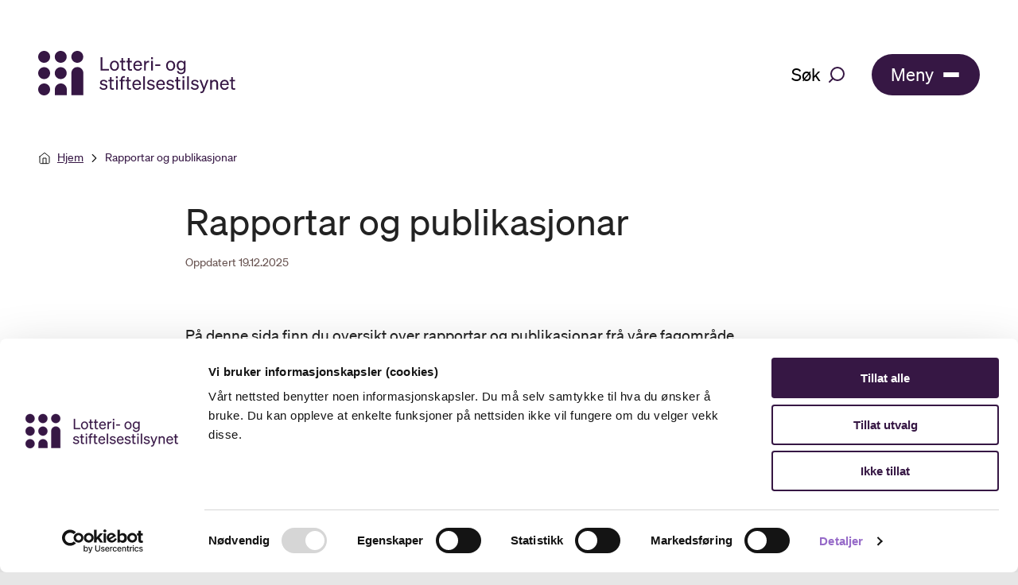

--- FILE ---
content_type: text/html; charset=UTF-8
request_url: https://lottstift.no/rapportar-og-publikasjonar/
body_size: 18356
content:
<!DOCTYPE html>
<html lang="nb-NO">
<head>
	<meta charset="UTF-8" />
	<meta name="viewport" content="width=device-width, initial-scale=1" />
	<meta name='robots' content='index, follow, max-image-preview:large, max-snippet:-1, max-video-preview:-1' />
	<style>img:is([sizes="auto" i], [sizes^="auto," i]) { contain-intrinsic-size: 3000px 1500px }</style>
			<!-- Google Consent Mode -->
		<script data-cookieconsent="ignore">
			window.dataLayer = window.dataLayer || [];
			function gtag() {
				dataLayer.push(arguments);
			}
			gtag("consent", "default", {
				ad_personalization: "denied",
				ad_storage: "denied",
				ad_user_data: "denied",
				analytics_storage: "denied",
				functionality_storage: "denied",
				personalization_storage: "denied",
				security_storage: "granted",
				wait_for_update: 500,
			});
			gtag("set", "ads_data_redaction", true);
			gtag("set", "url_passthrough", false);
		</script>
		<!-- End Google Consent Mode-->
					<!-- Google Tag Manager -->
			<script>
				(function(w,d,s,l,i){w[l]=w[l]||[];w[l].push({'gtm.start':
				new Date().getTime(),event:'gtm.js'});var f=d.getElementsByTagName(s)[0],
				j=d.createElement(s),dl=l!='dataLayer'?'&l='+l:'';j.async=true;j.src=
				'https://www.googletagmanager.com/gtm.js?id='+i+dl;f.parentNode.insertBefore(j,f);
				})(window,document,'script','dataLayer','GTM-PV37LMZ');
			</script>
			<!-- End Google Tag Manager -->
					<!-- Cookiebot CMP-->
			<script
				id="Cookiebot"
				src="https://consent.cookiebot.com/uc.js"
				data-cbid="5c4f23e9-94ca-4507-ab49-e7cc866f9b1f"
				data-blockingmode="auto"
				type="text/javascript"
				data-consentmode-defaults="disabled"
				data-culture="nb"			></script>
			<!-- End Cookiebot CMP -->
			
	<!-- This site is optimized with the Yoast SEO Premium plugin v24.8 (Yoast SEO v24.9) - https://yoast.com/wordpress/plugins/seo/ -->
	<title>Rapportar og publikasjonar - Lottstift</title>
	<link rel="canonical" href="https://lottstift.no/rapportar-og-publikasjonar/" />
	<meta property="og:locale" content="nb_NO" />
	<meta property="og:type" content="article" />
	<meta property="og:title" content="Rapportar og publikasjonar" />
	<meta property="og:description" content="P&aring; denne sida finn du oversikt over rapportar og publikasjonar fr&aring; v&aring;re fagomr&aring;de. &Aring;rsrapportar Lotteri- og stiftelsestilsynet Her finn du dei siste &aring;rsrapportane i PDF-format: Norske stiftelsar Forskingsrapportar speleproblem &Aring;rsstatistikk..." />
	<meta property="og:url" content="https://lottstift.no/rapportar-og-publikasjonar/" />
	<meta property="og:site_name" content="Lottstift" />
	<meta property="article:publisher" content="https://www.facebook.com/Lotteritilsynet" />
	<meta property="article:modified_time" content="2025-12-19T12:04:11+00:00" />
	<meta property="og:image" content="https://lottstift.no/app/uploads/2022/03/Spilleprobler.jpg" />
	<meta name="twitter:card" content="summary_large_image" />
	<meta name="twitter:label1" content="Ansl. lesetid" />
	<meta name="twitter:data1" content="3 minutter" />
	<script type="application/ld+json" class="yoast-schema-graph">{"@context":"https://schema.org","@graph":[{"@type":"WebPage","@id":"https://lottstift.no/rapportar-og-publikasjonar/","url":"https://lottstift.no/rapportar-og-publikasjonar/","name":"Rapportar og publikasjonar - Lottstift","isPartOf":{"@id":"https://lottstift.no/#website"},"primaryImageOfPage":{"@id":"https://lottstift.no/rapportar-og-publikasjonar/#primaryimage"},"image":{"@id":"https://lottstift.no/rapportar-og-publikasjonar/#primaryimage"},"thumbnailUrl":"https://lottstift.no/app/uploads/2022/03/Spilleprobler.jpg","datePublished":"2021-05-25T10:50:03+00:00","dateModified":"2025-12-19T12:04:11+00:00","breadcrumb":{"@id":"https://lottstift.no/rapportar-og-publikasjonar/#breadcrumb"},"inLanguage":"nb-NO","potentialAction":[{"@type":"ReadAction","target":["https://lottstift.no/rapportar-og-publikasjonar/"]}]},{"@type":"ImageObject","inLanguage":"nb-NO","@id":"https://lottstift.no/rapportar-og-publikasjonar/#primaryimage","url":"https://lottstift.no/app/uploads/2022/03/Spilleprobler.jpg","contentUrl":"https://lottstift.no/app/uploads/2022/03/Spilleprobler.jpg","width":789,"height":661,"caption":"Stockfoto av mann med pengespillproblemer"},{"@type":"BreadcrumbList","@id":"https://lottstift.no/rapportar-og-publikasjonar/#breadcrumb","itemListElement":[{"@type":"ListItem","position":1,"name":"Hjem","item":"https://lottstift.no/"},{"@type":"ListItem","position":2,"name":"Rapportar og publikasjonar"}]},{"@type":"WebSite","@id":"https://lottstift.no/#website","url":"https://lottstift.no/","name":"Lottstift","description":"Lotteri- og stiftelsestilsynet","publisher":{"@id":"https://lottstift.no/#organization"},"potentialAction":[{"@type":"SearchAction","target":{"@type":"EntryPoint","urlTemplate":"https://lottstift.no/?s={search_term_string}"},"query-input":{"@type":"PropertyValueSpecification","valueRequired":true,"valueName":"search_term_string"}}],"inLanguage":"nb-NO"},{"@type":"Organization","@id":"https://lottstift.no/#organization","name":"Lottstift","url":"https://lottstift.no/","logo":{"@type":"ImageObject","inLanguage":"nb-NO","@id":"https://lottstift.no/#/schema/logo/image/","url":"https://lottstift.no/app/uploads/2021/03/logo.svg","contentUrl":"https://lottstift.no/app/uploads/2021/03/logo.svg","width":252,"height":56,"caption":"Lottstift"},"image":{"@id":"https://lottstift.no/#/schema/logo/image/"},"sameAs":["https://www.facebook.com/Lotteritilsynet"]}]}</script>
	<!-- / Yoast SEO Premium plugin. -->


<link rel='dns-prefetch' href='//siteimproveanalytics.com' />
<script type="text/javascript">
/* <![CDATA[ */
window._wpemojiSettings = {"baseUrl":"https:\/\/s.w.org\/images\/core\/emoji\/15.0.3\/72x72\/","ext":".png","svgUrl":"https:\/\/s.w.org\/images\/core\/emoji\/15.0.3\/svg\/","svgExt":".svg","source":{"concatemoji":"https:\/\/lottstift.no\/wp\/wp-includes\/js\/wp-emoji-release.min.js?ver=6.7.4"}};
/*! This file is auto-generated */
!function(i,n){var o,s,e;function c(e){try{var t={supportTests:e,timestamp:(new Date).valueOf()};sessionStorage.setItem(o,JSON.stringify(t))}catch(e){}}function p(e,t,n){e.clearRect(0,0,e.canvas.width,e.canvas.height),e.fillText(t,0,0);var t=new Uint32Array(e.getImageData(0,0,e.canvas.width,e.canvas.height).data),r=(e.clearRect(0,0,e.canvas.width,e.canvas.height),e.fillText(n,0,0),new Uint32Array(e.getImageData(0,0,e.canvas.width,e.canvas.height).data));return t.every(function(e,t){return e===r[t]})}function u(e,t,n){switch(t){case"flag":return n(e,"\ud83c\udff3\ufe0f\u200d\u26a7\ufe0f","\ud83c\udff3\ufe0f\u200b\u26a7\ufe0f")?!1:!n(e,"\ud83c\uddfa\ud83c\uddf3","\ud83c\uddfa\u200b\ud83c\uddf3")&&!n(e,"\ud83c\udff4\udb40\udc67\udb40\udc62\udb40\udc65\udb40\udc6e\udb40\udc67\udb40\udc7f","\ud83c\udff4\u200b\udb40\udc67\u200b\udb40\udc62\u200b\udb40\udc65\u200b\udb40\udc6e\u200b\udb40\udc67\u200b\udb40\udc7f");case"emoji":return!n(e,"\ud83d\udc26\u200d\u2b1b","\ud83d\udc26\u200b\u2b1b")}return!1}function f(e,t,n){var r="undefined"!=typeof WorkerGlobalScope&&self instanceof WorkerGlobalScope?new OffscreenCanvas(300,150):i.createElement("canvas"),a=r.getContext("2d",{willReadFrequently:!0}),o=(a.textBaseline="top",a.font="600 32px Arial",{});return e.forEach(function(e){o[e]=t(a,e,n)}),o}function t(e){var t=i.createElement("script");t.src=e,t.defer=!0,i.head.appendChild(t)}"undefined"!=typeof Promise&&(o="wpEmojiSettingsSupports",s=["flag","emoji"],n.supports={everything:!0,everythingExceptFlag:!0},e=new Promise(function(e){i.addEventListener("DOMContentLoaded",e,{once:!0})}),new Promise(function(t){var n=function(){try{var e=JSON.parse(sessionStorage.getItem(o));if("object"==typeof e&&"number"==typeof e.timestamp&&(new Date).valueOf()<e.timestamp+604800&&"object"==typeof e.supportTests)return e.supportTests}catch(e){}return null}();if(!n){if("undefined"!=typeof Worker&&"undefined"!=typeof OffscreenCanvas&&"undefined"!=typeof URL&&URL.createObjectURL&&"undefined"!=typeof Blob)try{var e="postMessage("+f.toString()+"("+[JSON.stringify(s),u.toString(),p.toString()].join(",")+"));",r=new Blob([e],{type:"text/javascript"}),a=new Worker(URL.createObjectURL(r),{name:"wpTestEmojiSupports"});return void(a.onmessage=function(e){c(n=e.data),a.terminate(),t(n)})}catch(e){}c(n=f(s,u,p))}t(n)}).then(function(e){for(var t in e)n.supports[t]=e[t],n.supports.everything=n.supports.everything&&n.supports[t],"flag"!==t&&(n.supports.everythingExceptFlag=n.supports.everythingExceptFlag&&n.supports[t]);n.supports.everythingExceptFlag=n.supports.everythingExceptFlag&&!n.supports.flag,n.DOMReady=!1,n.readyCallback=function(){n.DOMReady=!0}}).then(function(){return e}).then(function(){var e;n.supports.everything||(n.readyCallback(),(e=n.source||{}).concatemoji?t(e.concatemoji):e.wpemoji&&e.twemoji&&(t(e.twemoji),t(e.wpemoji)))}))}((window,document),window._wpemojiSettings);
/* ]]> */
</script>
<link rel='stylesheet' id='lottstift-newsletter-cta-style-style-css' href='https://lottstift.no/app/plugins/lottstift-newsletter-cta/build/style.css?ver=1765878720' type='text/css' media='all' />
<style id='wp-emoji-styles-inline-css' type='text/css'>

	img.wp-smiley, img.emoji {
		display: inline !important;
		border: none !important;
		box-shadow: none !important;
		height: 1em !important;
		width: 1em !important;
		margin: 0 0.07em !important;
		vertical-align: -0.1em !important;
		background: none !important;
		padding: 0 !important;
	}
</style>
<link rel='stylesheet' id='wp-block-library-css' href='https://lottstift.no/wp/wp-includes/css/dist/block-library/style.min.css?ver=6.7.4' type='text/css' media='all' />
<style id='wp-block-library-theme-inline-css' type='text/css'>
.wp-block-audio :where(figcaption){color:#555;font-size:13px;text-align:center}.is-dark-theme .wp-block-audio :where(figcaption){color:#ffffffa6}.wp-block-audio{margin:0 0 1em}.wp-block-code{border:1px solid #ccc;border-radius:4px;font-family:Menlo,Consolas,monaco,monospace;padding:.8em 1em}.wp-block-embed :where(figcaption){color:#555;font-size:13px;text-align:center}.is-dark-theme .wp-block-embed :where(figcaption){color:#ffffffa6}.wp-block-embed{margin:0 0 1em}.blocks-gallery-caption{color:#555;font-size:13px;text-align:center}.is-dark-theme .blocks-gallery-caption{color:#ffffffa6}:root :where(.wp-block-image figcaption){color:#555;font-size:13px;text-align:center}.is-dark-theme :root :where(.wp-block-image figcaption){color:#ffffffa6}.wp-block-image{margin:0 0 1em}.wp-block-pullquote{border-bottom:4px solid;border-top:4px solid;color:currentColor;margin-bottom:1.75em}.wp-block-pullquote cite,.wp-block-pullquote footer,.wp-block-pullquote__citation{color:currentColor;font-size:.8125em;font-style:normal;text-transform:uppercase}.wp-block-quote{border-left:.25em solid;margin:0 0 1.75em;padding-left:1em}.wp-block-quote cite,.wp-block-quote footer{color:currentColor;font-size:.8125em;font-style:normal;position:relative}.wp-block-quote:where(.has-text-align-right){border-left:none;border-right:.25em solid;padding-left:0;padding-right:1em}.wp-block-quote:where(.has-text-align-center){border:none;padding-left:0}.wp-block-quote.is-large,.wp-block-quote.is-style-large,.wp-block-quote:where(.is-style-plain){border:none}.wp-block-search .wp-block-search__label{font-weight:700}.wp-block-search__button{border:1px solid #ccc;padding:.375em .625em}:where(.wp-block-group.has-background){padding:1.25em 2.375em}.wp-block-separator.has-css-opacity{opacity:.4}.wp-block-separator{border:none;border-bottom:2px solid;margin-left:auto;margin-right:auto}.wp-block-separator.has-alpha-channel-opacity{opacity:1}.wp-block-separator:not(.is-style-wide):not(.is-style-dots){width:100px}.wp-block-separator.has-background:not(.is-style-dots){border-bottom:none;height:1px}.wp-block-separator.has-background:not(.is-style-wide):not(.is-style-dots){height:2px}.wp-block-table{margin:0 0 1em}.wp-block-table td,.wp-block-table th{word-break:normal}.wp-block-table :where(figcaption){color:#555;font-size:13px;text-align:center}.is-dark-theme .wp-block-table :where(figcaption){color:#ffffffa6}.wp-block-video :where(figcaption){color:#555;font-size:13px;text-align:center}.is-dark-theme .wp-block-video :where(figcaption){color:#ffffffa6}.wp-block-video{margin:0 0 1em}:root :where(.wp-block-template-part.has-background){margin-bottom:0;margin-top:0;padding:1.25em 2.375em}
</style>
<link rel='stylesheet' id='lottstift-timeline-frontend-style-css' href='https://lottstift.no/app/plugins/lottstift-timeline/build/style.css?ver=1765878723' type='text/css' media='all' />
<link rel='stylesheet' id='lottstift-accentuated-link-style-frontend-css' href='https://lottstift.no/app/plugins/lottstift-accentuated-link/build/style.css?ver=1765878719' type='text/css' media='all' />
<link rel='stylesheet' id='lottstift-accordion-frontend-style-css' href='https://lottstift.no/app/plugins/lottstift-accordion/build/style.css?ver=1765878723' type='text/css' media='all' />
<link rel='stylesheet' id='lottstift-alert-frontend-style-css' href='https://lottstift.no/app/plugins/lottstift-alert/build/style.css?ver=1765878720' type='text/css' media='all' />
<link rel='stylesheet' id='lottstift-branded-link-frontend-style-css' href='https://lottstift.no/app/plugins/lottstift-branded-link/build/style.css?ver=1765878720' type='text/css' media='all' />
<link rel='stylesheet' id='lottstift-cards-group-frontend-style-css' href='https://lottstift.no/app/plugins/lottstift-cards-group/build/style.css?ver=1765878719' type='text/css' media='all' />
<link rel='stylesheet' id='lottstift-events-frontend-style-css' href='https://lottstift.no/app/plugins/lottstift-events/build/style.css?ver=1765878724' type='text/css' media='all' />
<link rel='stylesheet' id='lottstift-fact-box-frontend-style-css' href='https://lottstift.no/app/plugins/lottstift-fact-box/build/style.css?ver=1765878719' type='text/css' media='all' />
<link rel='stylesheet' id='lottstift-hero-frontend-style-css' href='https://lottstift.no/app/plugins/lottstift-hero/build/style.css?ver=1765878721' type='text/css' media='all' />
<link rel='stylesheet' id='lottstift-key-figures-frontend-style-css' href='https://lottstift.no/app/plugins/lottstift-key-figures/build/style.css?ver=1765878723' type='text/css' media='all' />
<link rel='stylesheet' id='lottstift-link-list-frontend-style-css' href='https://lottstift.no/app/plugins/lottstift-link-list/build/style.css?ver=1765878723' type='text/css' media='all' />
<link rel='stylesheet' id='lottstift-people-frontend-style-css' href='https://lottstift.no/app/plugins/lottstift-people/build/style.css?ver=1765878723' type='text/css' media='all' />
<link rel='stylesheet' id='lottstift-text-columns-frontend-style-css' href='https://lottstift.no/app/plugins/lottstift-text-columns/build/style.css?ver=1765878723' type='text/css' media='all' />
<style id='safe-svg-svg-icon-style-inline-css' type='text/css'>
.safe-svg-cover{text-align:center}.safe-svg-cover .safe-svg-inside{display:inline-block;max-width:100%}.safe-svg-cover svg{fill:currentColor;height:100%;max-height:100%;max-width:100%;width:100%}

</style>
<link rel='stylesheet' id='teft-newsletter-block-style-css' href='https://lottstift.no/app/plugins/teft-newsletter/build/style.css?ver=1764504410' type='text/css' media='all' />
<style id='t2-featured-content-layout-style-inline-css' type='text/css'>
:where(body){--t2-featured-content-layout-spacing-gap:var(--wp--custom--t-2-featured-content-layout--spacing--gap,1rem);--t2-featured-content-layout-spacing-row-gap:var(--wp--custom--t-2-featured-content-layout--spacing--row-gap,var(--t2-featured-content-layout-spacing-gap));--t2-featured-content-layout-spacing-column-gap:var(--wp--custom--t-2-featured-content-layout--spacing--column-gap,var(--t2-featured-content-layout-spacing-gap));--t2-featured-content-layout-spacing-margin:var(--wp--custom--t-2-featured-content-layout--spacing--margin,1.75em 0)}:where(.t2-featured-content-layout){margin-block:var(--t2-featured-content-layout-spacing-margin)}.t2-featured-content-layout{display:grid;gap:var(--t2-featured-content-layout-spacing-row-gap) var(--t2-featured-content-layout-spacing-column-gap);grid-auto-flow:dense;grid-template-columns:repeat(auto-fill,minmax(calc(50% - var(--t2-featured-content-layout-spacing-column-gap)),1fr))}@media (min-width:782px){.t2-featured-content-layout{grid-template-columns:repeat(auto-fill,minmax(calc(8.33333% - var(--t2-featured-content-layout-spacing-column-gap)),1fr))}}.t2-featured-content-layout.has-background{padding:2rem}.t2-featured-content-layout>*{grid-column:span 2}@media (min-width:782px){.t2-featured-content-layout>*{grid-column:span 4}.t2-featured-content-layout-col-3{grid-column:span 3}.t2-featured-content-layout-col-6{grid-column:span 6}.t2-featured-content-layout-col-8{grid-column:span 8}.t2-featured-content-layout-col-12{grid-column:span 12}}.t2-featured-content-layout-row-2{grid-row:span 2}.t2-featured-content-layout-row-3{grid-row:span 3}.t2-featured-content-layout-row-4{grid-row:span 4}
</style>
<style id='t2-featured-single-post-style-inline-css' type='text/css'>
.t2-featured-content{background:var(--wp--preset--color--background,#fff);color:var(--wp--preset--color--foreground,#000);position:relative}.t2-featured-content a{color:inherit;text-decoration:none;z-index:1}.t2-post-link:is(.t2-featured-content a):before{content:"";display:flex;height:100%;left:0;position:absolute;top:0;width:100%;z-index:0}.t2-featured-content img{max-width:100%;vertical-align:bottom}.t2-featured-content:focus{outline:1px auto highlight;outline:1px auto -webkit-focus-ring-color}
</style>
<style id='t2-ingress-style-inline-css' type='text/css'>
:where(body){--t2-ingress-typography-font-size:var(--wp--custom--t-2-ingress--typography--font-size,1.1875em);--t2-ingress-typography-font-weight:var(--wp--custom--t-2-ingress--typography--font-weight,initial)}:where(.t2-ingress){font-size:var(--t2-ingress-typography-font-size);font-weight:var(--t2-ingress-typography-font-weight)}
</style>
<style id='t2-gallery-style-inline-css' type='text/css'>
:where(body){--t2-gallery-spacing-margin:var(--wp--custom--t-2-gallery--spacing--margin,1.75em 0);--t2-gallery-spacing-grid-gap:var(--wp--custom--t-2-gallery--grid-gap,1rem);--t2-gallery-caption-gap:var(--wp--custom--t-2-gallery--caption--gap,var(--wp--custom--t-2--caption--gap,var(--wp--preset--spacing--30)))}.t2-has-gallery-dialog{overflow:hidden}.t2-has-gallery-dialog figure{margin:0}.t2-gallery__backdrop{background-color:#000000d9;bottom:0;color:#fff;display:none;left:0;margin:0!important;max-width:100%!important;overflow:auto;padding:5rem;position:fixed;right:0;top:0;z-index:99999}.t2-gallery__backdrop.active{display:block}.t2-gallery__backdrop svg{fill:currentColor}.t2-gallery__item{box-sizing:border-box;display:none;flex-direction:column;height:100%;left:0;padding:5rem .5rem;position:absolute;top:0;width:100%}@media (min-width:960px){.t2-gallery__item{padding-left:5rem;padding-right:5rem}}.t2-gallery__item.has-caption{padding-bottom:2rem}.t2-gallery__item img{height:100%;left:0;object-fit:contain;position:absolute;top:0;width:100%}.t2-gallery__item.active{display:flex}.t2-gallery__item-image{flex-grow:1;position:relative}.t2-gallery__close{align-items:center;background-color:initial;border:0;color:inherit;cursor:pointer;display:flex;font-family:inherit;font-size:1rem;font-weight:600;justify-content:center;line-height:1;padding:.75rem;position:absolute;right:1rem;top:1rem;z-index:2}.t2-gallery__close svg{margin-left:.5rem}.t2-gallery__icon{align-items:center;background-color:initial;border:0;bottom:1.3rem;color:inherit;cursor:pointer;display:flex;height:3rem;justify-content:center;padding:0;position:absolute;width:3rem;z-index:2}@media (min-width:960px){.t2-gallery__icon{bottom:auto;margin-top:-1.5rem;top:50%}}.t2-gallery__icon--prev{left:.5rem}@media (min-width:960px){.t2-gallery__icon--prev{left:1rem}}.t2-gallery__icon--next{right:.5rem}@media (min-width:960px){.t2-gallery__icon--next{right:1rem}}:where(.t2-gallery-block){margin-block:var(--t2-gallery-spacing-margin)}.t2-gallery-block>figure{margin:0}.t2-gallery,figure.t2-gallery{display:flex;flex-wrap:wrap;margin:0;padding:0}:is(figure.t2-gallery,.t2-gallery)>.t2-gallery__image{margin-bottom:0;margin-left:0;margin-right:var(--t2-gallery-spacing-grid-gap);margin-top:0;max-width:100%;width:100%}:is(:is(figure.t2-gallery,.t2-gallery)>.t2-gallery__image):last-child{margin-right:0}:is(figure.t2-gallery,.t2-gallery) a{display:flex}:is(figure.t2-gallery,.t2-gallery) img{vertical-align:bottom}.t2-gallery-block .wp-element-caption:first-of-type{margin-block-start:var(--t2-gallery-caption-gap)}.t2-gallery.has-1-columns>.t2-gallery__image{margin-right:0}.t2-gallery.has-2-columns>.t2-gallery__image{width:calc(50% - var(--t2-gallery-spacing-grid-gap)/2)}.t2-gallery.has-3-columns>.t2-gallery__image{width:calc(33.33333% - var(--t2-gallery-spacing-grid-gap)/3*2)}.t2-gallery.has-4-columns>.t2-gallery__image{width:calc(25% - var(--t2-gallery-spacing-grid-gap)/4*3)}.t2-gallery.has-5-columns>.t2-gallery__image{width:calc(20% - var(--t2-gallery-spacing-grid-gap)/5*4)}.t2-gallery.has-6-columns>.t2-gallery__image{width:calc(16.66667% - var(--t2-gallery-spacing-grid-gap)/6*5)}.t2-gallery.has-2-columns.make-0-big>.t2-gallery__image:nth-of-type(2n),.t2-gallery.has-2-columns.make-1-big>.t2-gallery__image:nth-child(odd),.t2-gallery.has-3-columns.make-0-big>.t2-gallery__image:nth-of-type(3n),.t2-gallery.has-3-columns.make-1-big>.t2-gallery__image:nth-child(3n+1),.t2-gallery.has-3-columns.make-2-big>.t2-gallery__image:nth-child(3n+2),.t2-gallery.has-4-columns.make-0-big>.t2-gallery__image:nth-of-type(4n),.t2-gallery.has-4-columns.make-1-big>.t2-gallery__image:nth-child(4n+1),.t2-gallery.has-4-columns.make-2-big>.t2-gallery__image:nth-child(4n+2),.t2-gallery.has-4-columns.make-3-big>.t2-gallery__image:nth-child(4n+3),.t2-gallery.has-5-columns.make-0-big>.t2-gallery__image:nth-of-type(5n),.t2-gallery.has-5-columns.make-1-big>.t2-gallery__image:nth-child(5n+1),.t2-gallery.has-5-columns.make-2-big>.t2-gallery__image:nth-child(5n+2),.t2-gallery.has-5-columns.make-3-big>.t2-gallery__image:nth-child(5n+3),.t2-gallery.has-5-columns.make-4-big>.t2-gallery__image:nth-child(5n+4),.t2-gallery.has-6-columns.make-0-big>.t2-gallery__image:nth-of-type(6n),.t2-gallery.has-6-columns.make-1-big>.t2-gallery__image:nth-child(6n+1),.t2-gallery.has-6-columns.make-2-big>.t2-gallery__image:nth-child(6n+2),.t2-gallery.has-6-columns.make-3-big>.t2-gallery__image:nth-child(6n+3),.t2-gallery.has-6-columns.make-4-big>.t2-gallery__image:nth-child(6n+4),.t2-gallery.has-6-columns.make-5-big>.t2-gallery__image:nth-child(6n+5){margin-right:0}.t2-gallery>.t2-gallery__image.has-size-100{margin-right:0;width:100%}.t2-gallery>.t2-gallery__image.has-size-50{margin-right:var(--t2-gallery-spacing-grid-gap);width:calc(50% - var(--t2-gallery-spacing-grid-gap)/2)}:is(.t2-gallery>.t2-gallery__image.has-size-50):nth-child(2){margin-right:0}.t2-gallery>.t2-gallery__image.has-size-33{margin-right:var(--t2-gallery-spacing-grid-gap);width:calc(33.33333% - var(--t2-gallery-spacing-grid-gap)/3*2)}:is(.t2-gallery>.t2-gallery__image.has-size-33):nth-child(3){margin-right:0}.t2-gallery>.t2-gallery__image.has-size-25{margin-right:var(--t2-gallery-spacing-grid-gap);width:calc(25% - var(--t2-gallery-spacing-grid-gap)/4*3)}:is(.t2-gallery>.t2-gallery__image.has-size-25):nth-child(4){margin-right:0}.t2-gallery>.t2-gallery__image.has-size-20{margin-right:var(--t2-gallery-spacing-grid-gap);width:calc(20% - var(--t2-gallery-spacing-grid-gap)/5*4)}:is(.t2-gallery>.t2-gallery__image.has-size-20):nth-child(5){margin-right:0}:is(.is-cropped .t2-gallery) a{height:100%}:is(.is-cropped .t2-gallery) img{height:100%;object-fit:cover;width:100%}
</style>
<style id='t2-post-excerpt-style-inline-css' type='text/css'>
.t2-post-excerpt p{margin:0}
</style>
<style id='t2-post-featured-image-style-inline-css' type='text/css'>
.t2-post-featured-image{margin:0 0 1rem}.t2-post-featured-image.has-image-ratio-16-9{aspect-ratio:16/9}.t2-post-featured-image.has-image-ratio-4-3{aspect-ratio:4/3}.t2-post-featured-image.has-image-ratio-1-1{aspect-ratio:1/1}.t2-post-featured-image.has-image-ratio-3-2{aspect-ratio:3/2}.t2-post-featured-image img,.t2-post-featured-image__fallback{height:100%;object-fit:cover;object-position:var(--t2-focal-point,center center);width:100%}.t2-post-featured-image__fallback{align-items:center;background:var(--t2-fallback-background,#96969640);display:flex;font-size:3em;justify-content:center}
</style>
<style id='t2-post-link-style-inline-css' type='text/css'>
.t2-post-link{width:100%}.t2-featured-single-post.has-background .t2-post-link{padding-bottom:1rem}.t2-featured-single-post.has-background .t2-post-link>.wp-block-group:first-child{padding-top:1rem}
</style>
<style id='t2-post-title-style-inline-css' type='text/css'>
.t2-post-title{margin:0}.t2-featured-single-post.has-background .t2-post-title{padding:0 1rem}
</style>
<style id='global-styles-inline-css' type='text/css'>
:root{--wp--preset--aspect-ratio--square: 1;--wp--preset--aspect-ratio--4-3: 4/3;--wp--preset--aspect-ratio--3-4: 3/4;--wp--preset--aspect-ratio--3-2: 3/2;--wp--preset--aspect-ratio--2-3: 2/3;--wp--preset--aspect-ratio--16-9: 16/9;--wp--preset--aspect-ratio--9-16: 9/16;--wp--preset--color--black: #000000;--wp--preset--color--cyan-bluish-gray: #abb8c3;--wp--preset--color--white: #ffffff;--wp--preset--color--pale-pink: #f78da7;--wp--preset--color--vivid-red: #cf2e2e;--wp--preset--color--luminous-vivid-orange: #ff6900;--wp--preset--color--luminous-vivid-amber: #fcb900;--wp--preset--color--light-green-cyan: #7bdcb5;--wp--preset--color--vivid-green-cyan: #00d084;--wp--preset--color--pale-cyan-blue: #8ed1fc;--wp--preset--color--vivid-cyan-blue: #0693e3;--wp--preset--color--vivid-purple: #9b51e0;--wp--preset--gradient--vivid-cyan-blue-to-vivid-purple: linear-gradient(135deg,rgba(6,147,227,1) 0%,rgb(155,81,224) 100%);--wp--preset--gradient--light-green-cyan-to-vivid-green-cyan: linear-gradient(135deg,rgb(122,220,180) 0%,rgb(0,208,130) 100%);--wp--preset--gradient--luminous-vivid-amber-to-luminous-vivid-orange: linear-gradient(135deg,rgba(252,185,0,1) 0%,rgba(255,105,0,1) 100%);--wp--preset--gradient--luminous-vivid-orange-to-vivid-red: linear-gradient(135deg,rgba(255,105,0,1) 0%,rgb(207,46,46) 100%);--wp--preset--gradient--very-light-gray-to-cyan-bluish-gray: linear-gradient(135deg,rgb(238,238,238) 0%,rgb(169,184,195) 100%);--wp--preset--gradient--cool-to-warm-spectrum: linear-gradient(135deg,rgb(74,234,220) 0%,rgb(151,120,209) 20%,rgb(207,42,186) 40%,rgb(238,44,130) 60%,rgb(251,105,98) 80%,rgb(254,248,76) 100%);--wp--preset--gradient--blush-light-purple: linear-gradient(135deg,rgb(255,206,236) 0%,rgb(152,150,240) 100%);--wp--preset--gradient--blush-bordeaux: linear-gradient(135deg,rgb(254,205,165) 0%,rgb(254,45,45) 50%,rgb(107,0,62) 100%);--wp--preset--gradient--luminous-dusk: linear-gradient(135deg,rgb(255,203,112) 0%,rgb(199,81,192) 50%,rgb(65,88,208) 100%);--wp--preset--gradient--pale-ocean: linear-gradient(135deg,rgb(255,245,203) 0%,rgb(182,227,212) 50%,rgb(51,167,181) 100%);--wp--preset--gradient--electric-grass: linear-gradient(135deg,rgb(202,248,128) 0%,rgb(113,206,126) 100%);--wp--preset--gradient--midnight: linear-gradient(135deg,rgb(2,3,129) 0%,rgb(40,116,252) 100%);--wp--preset--font-size--small: 13px;--wp--preset--font-size--medium: 20px;--wp--preset--font-size--large: 36px;--wp--preset--font-size--x-large: 42px;--wp--preset--spacing--20: 0.44rem;--wp--preset--spacing--30: 0.67rem;--wp--preset--spacing--40: 1rem;--wp--preset--spacing--50: 1.5rem;--wp--preset--spacing--60: 2.25rem;--wp--preset--spacing--70: 3.38rem;--wp--preset--spacing--80: 5.06rem;--wp--preset--shadow--natural: 6px 6px 9px rgba(0, 0, 0, 0.2);--wp--preset--shadow--deep: 12px 12px 50px rgba(0, 0, 0, 0.4);--wp--preset--shadow--sharp: 6px 6px 0px rgba(0, 0, 0, 0.2);--wp--preset--shadow--outlined: 6px 6px 0px -3px rgba(255, 255, 255, 1), 6px 6px rgba(0, 0, 0, 1);--wp--preset--shadow--crisp: 6px 6px 0px rgba(0, 0, 0, 1);}:root { --wp--style--global--content-size: 50.875rem;--wp--style--global--wide-size: 1230px; }:where(body) { margin: 0; }.wp-site-blocks > .alignleft { float: left; margin-right: 2em; }.wp-site-blocks > .alignright { float: right; margin-left: 2em; }.wp-site-blocks > .aligncenter { justify-content: center; margin-left: auto; margin-right: auto; }:where(.wp-site-blocks) > * { margin-block-start: 24px; margin-block-end: 0; }:where(.wp-site-blocks) > :first-child { margin-block-start: 0; }:where(.wp-site-blocks) > :last-child { margin-block-end: 0; }:root { --wp--style--block-gap: 24px; }:root :where(.is-layout-flow) > :first-child{margin-block-start: 0;}:root :where(.is-layout-flow) > :last-child{margin-block-end: 0;}:root :where(.is-layout-flow) > *{margin-block-start: 24px;margin-block-end: 0;}:root :where(.is-layout-constrained) > :first-child{margin-block-start: 0;}:root :where(.is-layout-constrained) > :last-child{margin-block-end: 0;}:root :where(.is-layout-constrained) > *{margin-block-start: 24px;margin-block-end: 0;}:root :where(.is-layout-flex){gap: 24px;}:root :where(.is-layout-grid){gap: 24px;}.is-layout-flow > .alignleft{float: left;margin-inline-start: 0;margin-inline-end: 2em;}.is-layout-flow > .alignright{float: right;margin-inline-start: 2em;margin-inline-end: 0;}.is-layout-flow > .aligncenter{margin-left: auto !important;margin-right: auto !important;}.is-layout-constrained > .alignleft{float: left;margin-inline-start: 0;margin-inline-end: 2em;}.is-layout-constrained > .alignright{float: right;margin-inline-start: 2em;margin-inline-end: 0;}.is-layout-constrained > .aligncenter{margin-left: auto !important;margin-right: auto !important;}.is-layout-constrained > :where(:not(.alignleft):not(.alignright):not(.alignfull)){max-width: var(--wp--style--global--content-size);margin-left: auto !important;margin-right: auto !important;}.is-layout-constrained > .alignwide{max-width: var(--wp--style--global--wide-size);}body .is-layout-flex{display: flex;}.is-layout-flex{flex-wrap: wrap;align-items: center;}.is-layout-flex > :is(*, div){margin: 0;}body .is-layout-grid{display: grid;}.is-layout-grid > :is(*, div){margin: 0;}body{font-family: var(--teft-typography-font-family);font-size: var(--teft-typography-m);line-height: var(--teft-typography-body-line-height);padding-top: 0px;padding-right: 0px;padding-bottom: 0px;padding-left: 0px;}a:where(:not(.wp-element-button)){text-decoration: underline;}h1{font-size: var(--teft-typography-5xl);}h2{font-size: var(--teft-typography-xxl);}h3{font-size: var(--teft-typography-xl);}h4{font-size: var(--teft-typography-l);}h5{font-size: var(--teft-typography-l);}h6{font-size: var(--teft-typography-l);}:root :where(.wp-element-button, .wp-block-button__link){background-color: #32373c;border-width: 0;color: #fff;font-family: inherit;font-size: inherit;line-height: inherit;padding: calc(0.667em + 2px) calc(1.333em + 2px);text-decoration: none;}.has-black-color{color: var(--wp--preset--color--black) !important;}.has-cyan-bluish-gray-color{color: var(--wp--preset--color--cyan-bluish-gray) !important;}.has-white-color{color: var(--wp--preset--color--white) !important;}.has-pale-pink-color{color: var(--wp--preset--color--pale-pink) !important;}.has-vivid-red-color{color: var(--wp--preset--color--vivid-red) !important;}.has-luminous-vivid-orange-color{color: var(--wp--preset--color--luminous-vivid-orange) !important;}.has-luminous-vivid-amber-color{color: var(--wp--preset--color--luminous-vivid-amber) !important;}.has-light-green-cyan-color{color: var(--wp--preset--color--light-green-cyan) !important;}.has-vivid-green-cyan-color{color: var(--wp--preset--color--vivid-green-cyan) !important;}.has-pale-cyan-blue-color{color: var(--wp--preset--color--pale-cyan-blue) !important;}.has-vivid-cyan-blue-color{color: var(--wp--preset--color--vivid-cyan-blue) !important;}.has-vivid-purple-color{color: var(--wp--preset--color--vivid-purple) !important;}.has-black-background-color{background-color: var(--wp--preset--color--black) !important;}.has-cyan-bluish-gray-background-color{background-color: var(--wp--preset--color--cyan-bluish-gray) !important;}.has-white-background-color{background-color: var(--wp--preset--color--white) !important;}.has-pale-pink-background-color{background-color: var(--wp--preset--color--pale-pink) !important;}.has-vivid-red-background-color{background-color: var(--wp--preset--color--vivid-red) !important;}.has-luminous-vivid-orange-background-color{background-color: var(--wp--preset--color--luminous-vivid-orange) !important;}.has-luminous-vivid-amber-background-color{background-color: var(--wp--preset--color--luminous-vivid-amber) !important;}.has-light-green-cyan-background-color{background-color: var(--wp--preset--color--light-green-cyan) !important;}.has-vivid-green-cyan-background-color{background-color: var(--wp--preset--color--vivid-green-cyan) !important;}.has-pale-cyan-blue-background-color{background-color: var(--wp--preset--color--pale-cyan-blue) !important;}.has-vivid-cyan-blue-background-color{background-color: var(--wp--preset--color--vivid-cyan-blue) !important;}.has-vivid-purple-background-color{background-color: var(--wp--preset--color--vivid-purple) !important;}.has-black-border-color{border-color: var(--wp--preset--color--black) !important;}.has-cyan-bluish-gray-border-color{border-color: var(--wp--preset--color--cyan-bluish-gray) !important;}.has-white-border-color{border-color: var(--wp--preset--color--white) !important;}.has-pale-pink-border-color{border-color: var(--wp--preset--color--pale-pink) !important;}.has-vivid-red-border-color{border-color: var(--wp--preset--color--vivid-red) !important;}.has-luminous-vivid-orange-border-color{border-color: var(--wp--preset--color--luminous-vivid-orange) !important;}.has-luminous-vivid-amber-border-color{border-color: var(--wp--preset--color--luminous-vivid-amber) !important;}.has-light-green-cyan-border-color{border-color: var(--wp--preset--color--light-green-cyan) !important;}.has-vivid-green-cyan-border-color{border-color: var(--wp--preset--color--vivid-green-cyan) !important;}.has-pale-cyan-blue-border-color{border-color: var(--wp--preset--color--pale-cyan-blue) !important;}.has-vivid-cyan-blue-border-color{border-color: var(--wp--preset--color--vivid-cyan-blue) !important;}.has-vivid-purple-border-color{border-color: var(--wp--preset--color--vivid-purple) !important;}.has-vivid-cyan-blue-to-vivid-purple-gradient-background{background: var(--wp--preset--gradient--vivid-cyan-blue-to-vivid-purple) !important;}.has-light-green-cyan-to-vivid-green-cyan-gradient-background{background: var(--wp--preset--gradient--light-green-cyan-to-vivid-green-cyan) !important;}.has-luminous-vivid-amber-to-luminous-vivid-orange-gradient-background{background: var(--wp--preset--gradient--luminous-vivid-amber-to-luminous-vivid-orange) !important;}.has-luminous-vivid-orange-to-vivid-red-gradient-background{background: var(--wp--preset--gradient--luminous-vivid-orange-to-vivid-red) !important;}.has-very-light-gray-to-cyan-bluish-gray-gradient-background{background: var(--wp--preset--gradient--very-light-gray-to-cyan-bluish-gray) !important;}.has-cool-to-warm-spectrum-gradient-background{background: var(--wp--preset--gradient--cool-to-warm-spectrum) !important;}.has-blush-light-purple-gradient-background{background: var(--wp--preset--gradient--blush-light-purple) !important;}.has-blush-bordeaux-gradient-background{background: var(--wp--preset--gradient--blush-bordeaux) !important;}.has-luminous-dusk-gradient-background{background: var(--wp--preset--gradient--luminous-dusk) !important;}.has-pale-ocean-gradient-background{background: var(--wp--preset--gradient--pale-ocean) !important;}.has-electric-grass-gradient-background{background: var(--wp--preset--gradient--electric-grass) !important;}.has-midnight-gradient-background{background: var(--wp--preset--gradient--midnight) !important;}.has-small-font-size{font-size: var(--wp--preset--font-size--small) !important;}.has-medium-font-size{font-size: var(--wp--preset--font-size--medium) !important;}.has-large-font-size{font-size: var(--wp--preset--font-size--large) !important;}.has-x-large-font-size{font-size: var(--wp--preset--font-size--x-large) !important;}
:root :where(.wp-block-pullquote){font-size: 1.5em;line-height: 1.6;}
</style>
<link rel='stylesheet' id='teft-css' href='https://lottstift.no/app/themes/lottstift-theme/build/style.css?ver=1765878725' type='text/css' media='all' />
<link rel='stylesheet' id='tablepress-default-css' href='https://lottstift.no/app/plugins/tablepress/css/build/default.css?ver=3.1.3' type='text/css' media='all' />
<script type="text/javascript" src="https://lottstift.no/wp/wp-includes/js/dist/vendor/wp-polyfill.min.js?ver=3.15.0" id="wp-polyfill-js"></script>
<script type="text/javascript" src="https://lottstift.no/app/plugins/t2/build/block-library/gallery/script.js?ver=37215a6b65344f1eafba" id="t2-gallery-script-js"></script>
<link rel="https://api.w.org/" href="https://lottstift.no/wp-json/" /><link rel="alternate" title="JSON" type="application/json" href="https://lottstift.no/wp-json/wp/v2/pages/33550" /><link rel="EditURI" type="application/rsd+xml" title="RSD" href="https://lottstift.no/wp/xmlrpc.php?rsd" />
<meta name="generator" content="WordPress 6.7.4" />
<link rel='shortlink' href='https://lottstift.no/?p=33550' />
<link rel="alternate" title="oEmbed (JSON)" type="application/json+oembed" href="https://lottstift.no/wp-json/oembed/1.0/embed?url=https%3A%2F%2Flottstift.no%2Frapportar-og-publikasjonar%2F" />
<link rel="alternate" title="oEmbed (XML)" type="text/xml+oembed" href="https://lottstift.no/wp-json/oembed/1.0/embed?url=https%3A%2F%2Flottstift.no%2Frapportar-og-publikasjonar%2F&#038;format=xml" />
<!-- Matomo -->
<script>
  var _paq = window._paq = window._paq || [];
  /* tracker methods like "setCustomDimension" should be called before "trackPageView" */
  _paq.push(['disableCookies']);
  _paq.push(['trackPageView']);
  _paq.push(['enableLinkTracking']);
  (function() {
    var u="https://lottstift.matomo.cloud/";
    _paq.push(['setTrackerUrl', u+'matomo.php']);
    _paq.push(['setSiteId', '13']);
    var d=document, g=d.createElement('script'), s=d.getElementsByTagName('script')[0];
    g.async=true; g.src='https://cdn.matomo.cloud/lottstift.matomo.cloud/matomo.js'; s.parentNode.insertBefore(g,s);
  })();
</script>
<!-- End Matomo Code --><link rel="icon" href="https://lottstift.no/app/uploads/2021/04/favicon.svg" sizes="32x32" />
<link rel="icon" href="https://lottstift.no/app/uploads/2021/04/favicon.svg" sizes="192x192" />
<link rel="apple-touch-icon" href="https://lottstift.no/app/uploads/2021/04/favicon.svg" />
<meta name="msapplication-TileImage" content="https://lottstift.no/app/uploads/2021/04/favicon.svg" />
		<style type="text/css" id="wp-custom-css">
			.gform_required_legend {display:none;}
#gform_wrapper_17 .gform_next_button, #gform_wrapper_17 .gform_button {background-color:#c63336;}
.gform_wrapper.gravity-theme .gf_progressbar {background:#fff;}
.gfield_description {padding-bottom: 0px !important;}

#gform_wrapper_8 .gform_next_button, #gform_wrapper_8 .gform_button {
    background-color: #f5921d;
    color: #000;
}
#gform_wrapper_8 .gform_previous_button.button {
	background-color: #fff;
    color: #6b7280;
}		</style>
		</head>
<body class="page-template-default page page-id-33550 wp-custom-logo wp-embed-responsive">
		<!-- Google Tag Manager (noscript) -->
		<noscript><iframe src="https://www.googletagmanager.com?id=GTM-PV37LMZ"
		height="0" width="0" style="display:none;visibility:hidden"></iframe></noscript>
		<!-- End Google Tag Manager (noscript) -->
		
<a class="skip-link screen-reader-text" href="#content">Gå til hovedinnhold</a>
<div class="site hfeed">

	
	<header id="masthead" class="site-header">
		<div class="site-container"><div class="site-header--branding">
	<a href="https://lottstift.no/" title="Til forsiden"><svg width="252" height="56" viewBox="0 0 252 56" fill="none" xmlns="http://www.w3.org/2000/svg">
<title>Lotteri og stiftelsestilsynet</title>
<path d="M21.0049 48.5055C21.0049 46.5178 21.7945 44.6115 23.2001 43.2059C24.6056 41.8004 26.5119 41.0107 28.4997 41.0107C30.4874 41.0107 32.3938 41.8004 33.7993 43.2059C35.2048 44.6115 35.9945 46.5178 35.9945 48.5055V55.6378H21.0049V48.5055Z" fill="#361744"/>
<path d="M7.4948 14.9896C11.6341 14.9896 14.9896 11.6341 14.9896 7.4948C14.9896 3.35554 11.6341 0 7.4948 0C3.35554 0 0 3.35554 0 7.4948C0 11.6341 3.35554 14.9896 7.4948 14.9896Z" fill="#361744"/>
<path d="M7.4948 35.4945C11.6341 35.4945 14.9896 32.1389 14.9896 27.9997C14.9896 23.8604 11.6341 20.5049 7.4948 20.5049C3.35554 20.5049 0 23.8604 0 27.9997C0 32.1389 3.35554 35.4945 7.4948 35.4945Z" fill="#361744"/>
<path d="M7.4948 56.0003C11.6341 56.0003 14.9896 52.6448 14.9896 48.5055C14.9896 44.3663 11.6341 41.0107 7.4948 41.0107C3.35554 41.0107 0 44.3663 0 48.5055C0 52.6448 3.35554 56.0003 7.4948 56.0003Z" fill="#361744"/>
<path d="M28.3444 14.9896C32.4837 14.9896 35.8392 11.6341 35.8392 7.4948C35.8392 3.35554 32.4837 0 28.3444 0C24.2051 0 20.8496 3.35554 20.8496 7.4948C20.8496 11.6341 24.2051 14.9896 28.3444 14.9896Z" fill="#361744"/>
<path d="M28.3444 35.4945C32.4837 35.4945 35.8392 32.1389 35.8392 27.9997C35.8392 23.8604 32.4837 20.5049 28.3444 20.5049C24.2051 20.5049 20.8496 23.8604 20.8496 27.9997C20.8496 32.1389 24.2051 35.4945 28.3444 35.4945Z" fill="#361744"/>
<path d="M49.195 14.9896C53.3343 14.9896 56.6898 11.6341 56.6898 7.4948C56.6898 3.35554 53.3343 0 49.195 0C45.0557 0 41.7002 3.35554 41.7002 7.4948C41.7002 11.6341 45.0557 14.9896 49.195 14.9896Z" fill="#361744"/>
<path d="M41.7798 28.0005C41.76 27.0039 41.9391 26.0133 42.3068 25.0868C42.6744 24.1603 43.2232 23.3165 43.921 22.6046C44.6188 21.8928 45.4515 21.3273 46.3706 20.9413C47.2896 20.5553 48.2763 20.3564 49.2731 20.3564C50.2699 20.3564 51.2567 20.5553 52.1757 20.9413C53.0947 21.3273 53.9275 21.8928 54.6252 22.6046C55.323 23.3165 55.8718 24.1603 56.2395 25.0868C56.6071 26.0133 56.7863 27.0039 56.7664 28.0005V55.6379H41.7798V28.0005Z" fill="#361744"/>
<path d="M78.4551 8.02344H80.7017V22.8585H89.0762V24.8228H78.4551V8.02344Z" fill="#361744"/>
<path d="M95.9438 25.0816C92.5976 25.0816 90.2559 22.508 90.2559 18.7161C90.2559 14.9241 92.5976 12.3535 95.9438 12.3535C99.29 12.3535 101.635 14.9271 101.635 18.722C101.635 22.517 99.2871 25.0816 95.9438 25.0816ZM95.9438 23.2807C98.0954 23.2807 99.51 21.4976 99.51 18.7161C99.51 15.9345 98.1073 14.1306 95.9438 14.1306C93.7804 14.1306 92.3777 15.9137 92.3777 18.7161C92.3777 21.5184 93.7893 23.2807 95.9438 23.2807Z" fill="#361744"/>
<path d="M104.74 14.3895H102.847V12.5857H104.74V9.01953H106.82V12.5857H109.605V14.3895H106.82V21.5723C106.82 22.8591 107.453 23.0938 108.529 23.0938C108.978 23.1051 109.426 23.0571 109.863 22.9512V24.755C109.255 24.8829 108.636 24.9457 108.015 24.9423C105.934 24.9423 104.746 24.2409 104.746 21.8992L104.74 14.3895Z" fill="#361744"/>
<path d="M112.814 14.3895H110.918V12.5857H112.814V9.01953H114.894V12.5857H117.682V14.3895H114.9V21.5723C114.9 22.8591 115.53 23.0938 116.606 23.0938C117.055 23.1054 117.504 23.0574 117.94 22.9512V24.755C117.333 24.8831 116.713 24.9458 116.092 24.9423C114.012 24.9423 112.823 24.2409 112.823 21.8992L112.814 14.3895Z" fill="#361744"/>
<path d="M119.646 18.7219C119.646 15.0726 121.964 12.3594 125.293 12.3594C128.707 12.3594 130.508 14.9567 130.508 18.3475V19.0518H121.658C121.777 21.6253 123.251 23.2628 125.379 23.2628C127.016 23.2628 128.187 22.3713 128.562 20.921L130.41 21.5778C129.661 23.7531 127.813 25.0875 125.379 25.0875C121.985 25.0815 119.646 22.4842 119.646 18.7219ZM121.777 17.4352H128.381C128.333 15.7056 127.397 14.1662 125.269 14.1662C123.483 14.1543 122.14 15.349 121.777 17.4292V17.4352Z" fill="#361744"/>
<path d="M139.584 14.6688C139.244 14.6023 138.899 14.5714 138.553 14.5767C136.77 14.5767 135.346 15.9794 135.346 18.1428V24.8234H133.242V12.5856H135.346V14.6658C135.628 14.0035 136.102 13.4411 136.707 13.0517C137.312 12.6622 138.021 12.4636 138.74 12.4816C139.022 12.4822 139.304 12.498 139.584 12.5291V14.6688Z" fill="#361744"/>
<path d="M141.923 8.02344H144.217V10.4573H141.923V8.02344ZM144.131 24.8228H142.027V12.5851H144.131V24.8228Z" fill="#361744"/>
<path d="M147.188 17.0547H153.575V18.9507H147.188V17.0547Z" fill="#361744"/>
<path d="M166.538 25.0816C163.194 25.0816 160.853 22.508 160.853 18.7161C160.853 14.9241 163.194 12.3535 166.538 12.3535C169.881 12.3535 172.225 14.9271 172.225 18.722C172.225 22.517 169.884 25.0816 166.538 25.0816ZM166.538 23.2807C168.692 23.2807 170.104 21.4976 170.104 18.7161C170.104 15.9345 168.701 14.1306 166.538 14.1306C164.374 14.1306 162.971 15.9137 162.971 18.7161C162.971 21.5184 164.386 23.2807 166.538 23.2807Z" fill="#361744"/>
<path d="M179.691 29.2926C176.999 29.2926 175.034 28.0534 174.342 25.8067L176.309 25.0578C176.708 26.6269 177.971 27.5393 179.679 27.5393C181.831 27.5393 183.245 26.4397 183.245 23.887V22.508C182.592 23.6968 181.21 24.5437 179.504 24.5437C176.158 24.5437 174.19 21.7829 174.19 18.4367C174.19 15.0905 176.158 12.3535 179.504 12.3535C181.186 12.3535 182.592 13.1945 183.245 14.3892V12.5853H185.352V23.7235C185.376 27.3045 183.014 29.2926 179.691 29.2926ZM179.902 14.202C177.679 14.202 176.336 15.8632 176.336 18.4367C176.336 21.0103 177.694 22.6953 179.902 22.6953C181.655 22.6953 183.293 21.3847 183.293 18.6953V18.2495C183.293 15.5125 181.655 14.202 179.902 14.202Z" fill="#361744"/>
<path d="M78.6266 45.0135C78.9676 45.7127 79.5012 46.3 80.1644 46.7064C80.8277 47.1128 81.5933 47.3214 82.371 47.3077C83.7975 47.3077 85.0605 46.6985 85.0605 45.3642C85.0605 44.0299 83.8896 43.8427 81.8777 43.4236C79.8658 43.0046 77.7618 42.5321 77.7618 40.0299C77.7618 37.8546 79.6549 36.333 82.2522 36.333C84.4513 36.333 86.2552 37.4088 86.9803 38.859L85.4944 40.0477C85.1891 39.433 84.7137 38.9188 84.1247 38.5664C83.5358 38.214 82.858 38.0381 82.1719 38.0596C80.7663 38.0596 79.8302 38.7609 79.8302 39.8605C79.8302 41.0076 80.9089 41.2186 82.6147 41.593C84.7217 42.0834 87.1318 42.5054 87.1318 45.1592C87.1318 47.4979 85.0011 49.0433 82.377 49.0433C80.1541 49.0433 77.9193 48.0834 76.9951 46.1904L78.6266 45.0135Z" fill="#361744"/>
<path d="M90.1636 38.3682H88.2617V36.5673H90.1577V32.9863H92.2379V36.5525H95.0225V38.3533H92.2439V45.5361C92.2439 46.8229 92.8769 47.0577 93.9527 47.0577C94.4016 47.0688 94.8501 47.0218 95.287 46.918V48.7367C94.6793 48.8647 94.0596 48.9275 93.4385 48.9239C91.3583 48.9239 90.1696 48.2226 90.1696 45.8808L90.1636 38.3682Z" fill="#361744"/>
<path d="M97.8154 32.0029H100.107V34.4368H97.8154V32.0029ZM100.015 48.8053H97.9076V36.5676H100.015V48.8053Z" fill="#361744"/>
<path d="M108.975 33.6639C108.672 33.6267 108.367 33.6118 108.063 33.6193C106.823 33.6193 106.146 34.1572 106.146 35.7233V36.5673H108.859V38.3682H106.146V48.805H104.039V38.3682H102.19V36.5673H104.039V35.5836C104.039 33.2062 105.349 31.7471 107.852 31.7471C108.274 31.7471 108.508 31.7708 108.975 31.7916V33.6639Z" fill="#361744"/>
<path d="M111.643 38.3682H109.747V36.5673H111.643V32.9863H113.723V36.5525H116.508V38.3533H113.723V45.5361C113.723 46.8229 114.353 47.0577 115.429 47.0577C115.878 47.0688 116.327 47.0218 116.763 46.918V48.7367C116.156 48.8647 115.536 48.9275 114.915 48.9239C112.835 48.9239 111.646 48.2226 111.646 45.8808L111.643 38.3682Z" fill="#361744"/>
<path d="M118.476 42.6985C118.476 39.0462 120.794 36.333 124.122 36.333C127.537 36.333 129.337 38.9303 129.337 42.3241V43.0254H120.487C120.606 45.599 122.08 47.2364 124.208 47.2364C125.846 47.2364 127.016 46.3449 127.391 44.8976L129.239 45.5514C128.49 47.7268 126.642 49.0611 124.208 49.0611C120.817 49.0611 118.476 46.4638 118.476 42.6985ZM120.606 41.4118H127.192C127.144 39.6792 126.208 38.1428 124.08 38.1428C122.312 38.1339 120.981 39.3286 120.606 41.4118Z" fill="#361744"/>
<path d="M134.178 48.8053H132.071V32.0029H134.178V48.8053Z" fill="#361744"/>
<path d="M138.084 45.0135C138.425 45.7122 138.959 46.2991 139.622 46.7055C140.285 47.1118 141.05 47.3207 141.828 47.3077C143.257 47.3077 144.52 46.6985 144.52 45.3642C144.52 44.0299 143.35 43.8427 141.338 43.4236C139.326 43.0046 137.219 42.5321 137.219 40.0299C137.219 37.8546 139.115 36.333 141.712 36.333C143.911 36.333 145.712 37.4088 146.437 38.859L144.951 40.0477C144.648 39.4316 144.173 38.9162 143.583 38.5635C142.994 38.2108 142.315 38.0358 141.629 38.0596C140.226 38.0596 139.29 38.7609 139.29 39.8605C139.29 41.0076 140.366 41.2186 142.075 41.593C144.182 42.0834 146.592 42.5054 146.592 45.1592C146.592 47.4979 144.461 49.0433 141.837 49.0433C139.614 49.0433 137.379 48.0834 136.455 46.1904L138.084 45.0135Z" fill="#361744"/>
<path d="M148.452 42.6985C148.452 39.0462 150.767 36.333 154.098 36.333C157.516 36.333 159.317 38.9303 159.317 42.3241V43.0254H150.464C150.58 45.599 152.054 47.2364 154.185 47.2364C155.822 47.2364 156.993 46.3449 157.367 44.8976L159.216 45.5514C158.467 47.7268 156.619 49.0611 154.185 49.0611C150.791 49.0611 148.452 46.4638 148.452 42.6985ZM150.58 41.4118H157.18C157.133 39.6792 156.197 38.1428 154.066 38.1428C152.289 38.1339 150.966 39.3286 150.58 41.4118Z" fill="#361744"/>
<path d="M162.327 45.0135C162.668 45.7127 163.202 46.3 163.865 46.7064C164.528 47.1128 165.294 47.3214 166.071 47.3077C167.498 47.3077 168.746 46.6985 168.746 45.3642C168.746 44.0299 167.575 43.8427 165.563 43.4236C163.551 43.0046 161.447 42.5321 161.447 40.0299C161.447 37.8546 163.34 36.333 165.938 36.333C168.137 36.333 169.941 37.4088 170.666 38.859L169.18 40.0477C168.875 39.433 168.399 38.9188 167.81 38.5664C167.221 38.214 166.544 38.0381 165.857 38.0596C164.452 38.0596 163.516 38.7609 163.516 39.8605C163.516 41.0076 164.594 41.2186 166.3 41.593C168.407 42.0834 170.817 42.5054 170.817 45.1592C170.817 47.4979 168.69 49.0433 166.063 49.0433C163.84 49.0433 161.605 48.0834 160.681 46.1904L162.327 45.0135Z" fill="#361744"/>
<path d="M173.864 38.3682H171.968V36.5673H173.864V32.9863H175.944V36.5525H178.726V38.3533H175.944V45.5361C175.944 46.8229 176.574 47.0577 177.65 47.0577C178.099 47.0688 178.547 47.0218 178.984 46.918V48.7367C178.376 48.8647 177.757 48.9275 177.136 48.9239C175.055 48.9239 173.867 48.2226 173.867 45.8808L173.864 38.3682Z" fill="#361744"/>
<path d="M181.516 32.0029H183.807V34.4368H181.516V32.0029ZM183.715 48.8053H181.608V36.5676H183.715V48.8053Z" fill="#361744"/>
<path d="M189.447 48.8053H187.34V32.0029H189.447V48.8053Z" fill="#361744"/>
<path d="M193.355 45.0135C193.696 45.7125 194.229 46.2997 194.891 46.7061C195.554 47.1125 196.319 47.3212 197.097 47.3077C198.526 47.3077 199.789 46.6985 199.789 45.3642C199.789 44.0299 198.618 43.8427 196.606 43.4236C194.594 43.0046 192.487 42.5321 192.487 40.0299C192.487 37.8546 194.383 36.333 196.981 36.333C199.18 36.333 200.981 37.4088 201.709 38.859L200.223 40.0477C199.918 39.433 199.442 38.9188 198.853 38.5664C198.264 38.214 197.586 38.0381 196.9 38.0596C195.495 38.0596 194.559 38.7609 194.559 39.8605C194.559 41.0076 195.634 41.2186 197.343 41.593C199.45 42.0834 201.86 42.5054 201.86 45.1592C201.86 47.4979 199.73 49.0433 197.105 49.0433C194.883 49.0433 192.648 48.0834 191.727 46.1904L193.355 45.0135Z" fill="#361744"/>
<path d="M205.079 53.1558C204.694 53.1651 204.31 53.1343 203.932 53.0637V51.236C204.26 51.3195 204.598 51.3595 204.936 51.3549C205.849 51.3549 206.342 51.028 206.832 49.8096L207.427 48.3594L202.886 36.5674H205.109L208.55 45.9255L211.944 36.5674H214.143L208.877 50.1365C208.167 51.9849 207.207 53.1558 205.079 53.1558Z" fill="#361744"/>
<path d="M216.309 36.5672H218.424V38.2284C218.829 37.6358 219.374 37.1525 220.011 36.8217C220.648 36.4908 221.356 36.3228 222.074 36.3324C224.671 36.3324 226.145 38.1333 226.145 40.7306V48.8049H224.038V41.3072C224.038 39.5984 223.313 38.3116 221.488 38.3116C221.076 38.3129 220.667 38.3973 220.288 38.5598C219.908 38.7223 219.565 38.9595 219.279 39.2574C218.993 39.5552 218.77 39.9075 218.623 40.2934C218.477 40.6793 218.409 41.0907 218.424 41.5033V48.8049H216.317L216.309 36.5672Z" fill="#361744"/>
<path d="M228.781 42.6985C228.781 39.0462 231.096 36.333 234.428 36.333C237.842 36.333 239.643 38.9303 239.643 42.3241V43.0254H230.793C230.906 45.599 232.392 47.2513 234.514 47.2513C236.151 47.2513 237.322 46.3598 237.697 44.9125L239.545 45.5663C238.796 47.7416 236.948 49.0759 234.514 49.0759C231.12 49.0611 228.781 46.4638 228.781 42.6985ZM230.909 41.4118H237.509C237.462 39.6792 236.526 38.1428 234.398 38.1428C232.618 38.1339 231.283 39.3286 230.906 41.4118H230.909Z" fill="#361744"/>
<path d="M242.705 38.3682H240.809V36.5673H242.705V32.9863H244.785V36.5524H247.569V38.3533H244.785V45.5361C244.785 46.8229 245.415 47.0577 246.494 47.0577C246.942 47.0686 247.389 47.0217 247.825 46.918V48.7367C247.217 48.8649 246.598 48.9277 245.977 48.9239C243.896 48.9239 242.708 48.2226 242.708 45.8808L242.705 38.3682Z" fill="#361744"/>
</svg>
</a>
</div>
<a
	class="site-header--language-button"
	href="https://lottstift.no/en"
>
	<span class="label open">English</span>

	<svg width="24" height="24" viewBox="0 0 24 24" fill="none" xmlns="http://www.w3.org/2000/svg">
	<path d="M12 22C17.5228 22 22 17.5228 22 12C22 6.47715 17.5228 2 12 2C6.47715 2 2 6.47715 2 12C2 17.5228 6.47715 22 12 22Z" stroke="white" stroke-width="2" stroke-linecap="round" stroke-linejoin="round"/>
	<path d="M2 12H22" stroke="white" stroke-width="2" stroke-linecap="round" stroke-linejoin="round"/>
	<path d="M12 2C14.5013 4.73835 15.9228 8.29203 16 12C15.9228 15.708 14.5013 19.2616 12 22C9.49872 19.2616 8.07725 15.708 8 12C8.07725 8.29203 9.49872 4.73835 12 2V2Z" stroke="white" stroke-width="2" stroke-linecap="round" stroke-linejoin="round"/>
	</svg>
</a>
<div class="site-header--search">

	<button
		type="button"
		class="site-header--search--toggle"
		aria-controls="site-search"
		aria-expanded="false"
		aria-haspopup="true"
	>
		<span class="label open">Søk</span>
		<svg
			aria-label="Søk"
			class="site-search__icon"
			xmlns="http://www.w3.org/2000/svg"
			viewBox="0 0 24 24"
			fill="none"
		>
			<path d="M5 11C5 15.4183 8.58172 19 13 19C17.4183 19 21 15.4183 21 11C21 6.58172 17.4183 3 13 3C8.58172 3 5 6.58172 5 11Z" stroke="#361744" stroke-width="2" stroke-linecap="round" stroke-linejoin="round"/>
			<path d="M3.0001 21.0004L7.3501 16.6504" stroke="#361744" stroke-width="2" stroke-linecap="round" stroke-linejoin="round"/>
		</svg>
	</button>

	<div id="site-search" class="site-search" aria-hidden="true">
		<form role="search" method="get" class="search-form" action="https://lottstift.no/">
				<label>
					<span class="screen-reader-text">Søk etter:</span>
					<input type="search" class="search-field" placeholder="Søk &hellip;" value="" name="s" />
				</label>
				<input type="submit" class="search-submit" value="Søk" />
			</form>	</div>

</div>
<button
	type="button"
	class="site-header--nav-toggle"
	aria-controls="site-header--nav"
	aria-expanded="false">
	<span class="label open">Meny</span>
	<span class="label close">Lukk</span>
	<span class="line-wrap">
	<span class="line"></span>
	<span class="line"></span>
	<span class="line"></span>
</span>
</button>

<div class="menu-wrapper">
<nav id="site-header--nav" class="menu-container" aria-label="Toppmeny">
	<ul id="menu-menu-1" class="main-menu"><li id="menu-item-244" class="menu-item menu-item-type-post_type menu-item-object-page menu-item-244"><a href="https://lottstift.no/for-stiftelser/">For stiftelser</a></li>
<li id="menu-item-33656" class="menu-item menu-item-type-post_type menu-item-object-page menu-item-33656"><a href="https://lottstift.no/for-frivilligheten/">For frivilligheten</a></li>
<li id="menu-item-33657" class="menu-item menu-item-type-post_type menu-item-object-page menu-item-33657"><a href="https://lottstift.no/for-spillere/">For spillere</a></li>
<li id="menu-item-33655" class="menu-item menu-item-type-post_type menu-item-object-page menu-item-33655"><a href="https://lottstift.no/for-aktorer/">For aktører</a></li>
</ul><ul id="menu-menu-2" class="secondary-menu"><li id="menu-item-34158" class="menu-item menu-item-type-post_type menu-item-object-page menu-item-34158"><a href="https://lottstift.no/om-lotteri-og-stiftelsestilsynet/">Om oss</a></li>
<li id="menu-item-43075" class="menu-item menu-item-type-post_type menu-item-object-page menu-item-43075"><a href="https://lottstift.no/jobb-hos-oss/">Jobb hos oss</a></li>
<li id="menu-item-34162" class="menu-item menu-item-type-post_type menu-item-object-page current-menu-item page_item page-item-33550 current_page_item menu-item-34162"><a href="https://lottstift.no/rapportar-og-publikasjonar/" aria-current="page">Rapportar og publikasjonar</a></li>
<li id="menu-item-34159" class="menu-item menu-item-type-post_type menu-item-object-page menu-item-34159"><a href="https://lottstift.no/tilsyn-og-kontroll/">Tilsyn og kontroll</a></li>
</ul><ul id="menu-menu-3" class="tertiary-menu"><li id="menu-item-34188" class="menu-item menu-item-type-post_type menu-item-object-page menu-item-34188"><a href="https://lottstift.no/kontakt-oss/">Kontakt oss</a></li>
<li id="menu-item-34163" class="menu-item menu-item-type-post_type menu-item-object-page menu-item-34163"><a href="https://lottstift.no/presserom/">Presserom</a></li>
<li id="menu-item-34183" class="menu-item menu-item-type-post_type menu-item-object-page menu-item-34183"><a href="https://lottstift.no/tips-oss/">Tips oss</a></li>
<li id="menu-item-36236" class="menu-item menu-item-type-post_type menu-item-object-page menu-item-36236"><a href="https://lottstift.no/aktuelt/">Aktuelt</a></li>
</ul>
</nav>
</div>
</div>	</header>

	
	<main id="content" class="site-content">
							<div class="breadcrumbs-container">
			<p id="breadcrumbs"><span><span><a href="https://lottstift.no/">Hjem</a></span>  <span class="breadcrumb_last" aria-current="page">Rapportar og publikasjonar</span></span></p>			</div>
					<article id="post-33550" class="post-33550 page type-page status-publish hentry">

				<header class="entry-header">
		<h1 class="entry-title">Rapportar og publikasjonar</h1>	</header>
	
			<div class="entry-content is-layout-constrained main-content">
				<div class="byline-post-meta"><div class="byline-row"><span class="byline-date">Oppdatert 19.12.2025</span></div></div>				<?xml encoding="UTF-8"><p>P&aring; denne sida finn du oversikt over rapportar og publikasjonar fr&aring; v&aring;re fagomr&aring;de.</p>


<?xml encoding="UTF-8"><h2 class="wp-block-heading" id="h-arsrapportar-lotteri-og-stiftelsestilsynet">&Aring;rsrapportar Lotteri- og stiftelsestilsynet</h2>


<?xml encoding="UTF-8"><p>Her finn du dei siste &aring;rsrapportane i PDF-format:</p>


<?xml encoding="UTF-8"><ul class="wp-block-list"><?xml encoding="UTF-8"><li><a href="https://lottstift.no/app/uploads/2025/05/Arsrapport_2024_UU_web_1004.pdf" aria-label="&Aring;rsrapport 2024">&Aring;rsrapport 2024</a></li>


<?xml encoding="UTF-8"><li><a href="https://lottstift.no/app/uploads/2024/04/Arsrapport_2023_UUweb_2404.pdf" target="_blank" rel="noreferrer noopener" aria-label="&Aring;rsrapport 2023">&Aring;rsrapport 2023</a></li>


<?xml encoding="UTF-8"><li><a href="https://lottstift.no/app/uploads/2023/04/Arsrapport_2022_web.pdf" target="_blank" rel="noreferrer noopener" aria-label="&Aring;rsrapport 2022">&Aring;rsrapport 2022</a></li>


<?xml encoding="UTF-8"><li><a href="https://lottstift.no/app/uploads/2023/01/Arsrapport_2021_web-3.pdf" target="_blank" rel="noreferrer noopener" aria-label="&Aring;rsrapport 2021">&Aring;rsrapport 2021</a></li>


<?xml encoding="UTF-8"><li><a href="https://lottstift.no/app/uploads/2021/05/Arsrapport_2020_web.pdf" target="_blank" rel="noreferrer noopener" aria-label="&Aring;rsrapport 2020">&Aring;rsrapport 2020</a></li>


<?xml encoding="UTF-8"><li><a href="https://lottstift.no/app/uploads/2021/05/Arsrapport_2019_web.pdf" target="_blank" rel="noreferrer noopener" aria-label="&Aring;rsrapport 2019">&Aring;rsrapport 2019</a></li>


<?xml encoding="UTF-8"><li><a href="https://lottstift.no/app/uploads/2021/05/Arsrapport_2018_nett.pdf" target="_blank" rel="noreferrer noopener" aria-label="&Aring;rsrapport 2018">&Aring;rsrapport 2018</a></li>


<?xml encoding="UTF-8"><li><a href="https://lottstift.no/app/uploads/2021/05/Arsrapport_2017.pdf" target="_blank" rel="noreferrer noopener" aria-label="&Aring;rsrapport 2017">&Aring;rsrapport 2017</a></li>


<?xml encoding="UTF-8"><li><a href="https://lottstift.no/app/uploads/2021/05/Aarsrapport-2016.pdf" target="_blank" rel="noreferrer noopener" aria-label="&Aring;rsrapport 2016">&Aring;rsrapport 2016</a></li>
</ul>


<?xml encoding="UTF-8"><h2 class="wp-block-heading" id="h-norske-stiftelsar">Norske stiftelsar</h2>


<?xml encoding="UTF-8"><ul class="wp-block-list"><?xml encoding="UTF-8"><li><a href="https://lottstift.no/app/uploads/2024/04/Menon-publikasjon-nr.-17-2024.-Stiftelsers-betydning-for-sosial-inkludering.pdf" aria-label="Stiftelsers betydning for sosial inkludering (2024)">Stiftelsers betydning for sosial inkludering (2024)</a></li>


<?xml encoding="UTF-8"><li><a href="https://lottstift.no/app/uploads/2024/04/Rapport-2024_tematilsyn-naerstaande-transaskjonar_UU.pdf" aria-label="Tematilsyn om transaksjonar med stiftelsens n&aelig;rst&aring;ande (2024)">Tematilsyn om transaksjonar med stiftelsens n&aelig;rst&aring;ande (2024)</a></li>


<?xml encoding="UTF-8"><li><a href="https://lottstift.no/app/uploads/2023/05/Norske-stiftelsers-verdibidrag-OE-rapport-2023-11.pdf" target="_blank" rel="noreferrer noopener" aria-label="Norske stiftelsers verdibidrag (2023)">Norske stiftelsers verdibidrag (2023)</a></li>


<?xml encoding="UTF-8"><li><a href="https://lottstift.no/app/uploads/2022/02/Rapport-om-tematilsyn-formalsrealisering.pdf" target="_blank" rel="noreferrer noopener" aria-label="Tematilsyn om form&aring;lsrealisering (2021)">Tematilsyn om form&aring;lsrealisering (2021)</a></li>


<?xml encoding="UTF-8"><li><a href="https://lottstift.no/app/uploads/2021/05/Norske-stiftelsars-samfunnsbidrag-rapport.pdf" target="_blank" rel="noreferrer noopener" aria-label="Norske stiftelsars samfunnsbidrag (2020)">Norske stiftelsars samfunnsbidrag (2020)</a></li>


<?xml encoding="UTF-8"><li><a href="https://lottstift.no/app/uploads/2021/05/Temaundersokinga-2016-ferdig-rapport-ver2.pdf" target="_blank" rel="noreferrer noopener" aria-label="Styrearbeid i norske stiftelsar (2016)">Styrearbeid i norske stiftelsar (2016)</a></li>


<?xml encoding="UTF-8"><li><a href="https://lottstift.no/app/uploads/2021/05/Forvaltning-og-styring-av-boligstiftelser-temarapport-nov2014.pdf" target="_blank" rel="noreferrer noopener" aria-label="Forvaltning og styring av boligstiftelser (2014)">Forvaltning og styring av boligstiftelser (2014)</a></li>


<?xml encoding="UTF-8"><li><a href="https://lottstift.no/app/uploads/2021/05/Pengeutdeling-i-norske-stiftelser-temarapport-des2012.pdf" target="_blank" rel="noreferrer noopener" aria-label="Kartlegging av pengeutdelinger i norske stiftelser (2012)">Kartlegging av pengeutdelinger i norske stiftelser (2012)</a></li>


<?xml encoding="UTF-8"><li><a href="https://lottstift.no/app/uploads/2021/05/Kjop-og-salg-av-fast-eiendom-i-norske-stiftlser-temarapport-jan12.pdf" target="_blank" rel="noreferrer noopener" aria-label="Kj&oslash;p og salg av fast eiendom i norske stiftelser (2011)">Kj&oslash;p og salg av fast eiendom i norske stiftelser (2011)</a></li>


<?xml encoding="UTF-8"><li><a href="https://lottstift.no/app/uploads/2021/05/Internkontroll-i-norske-stiftelser-temarapport-mai2010.pdf" target="_blank" rel="noreferrer noopener" aria-label="Internkontrollen i norske stiftelsar (2010">Internkontrollen i norske stiftelsar (2010</a>)</li>


<?xml encoding="UTF-8"><li><a href="https://lottstift.no/app/uploads/2021/05/Stiftelsar-i-det-moderne-Norge-ISFrapport-juni2010.pdf" target="_blank" rel="noreferrer noopener" aria-label="Stiftelser i det moderne Norge (ISF 20010)">Stiftelser i det moderne Norge (ISF 20010)</a></li>
</ul>


<?xml encoding="UTF-8"><div class="wp-block-lottstift-accentuated-link has-post-image"><a class="lottstift-link__link" href="https://lottstift.no/app/uploads/2022/03/Handlingsplan-mot-spilleproblemer-2022-2025-1.pdf" rel="noreferrer noopener" aria-label="Les Meir Handlingsplan mot spilleproblemer 2022-2025 pdf" target="_blank"><div class="lottstift-link__img-wrap"><img decoding="async" class="lottstift-link__featured-image" src="https://lottstift.no/app/uploads/2022/03/Spilleprobler.jpg" alt=""></div><div class="lottstift-link__text-content"><span class="lottstift-link__tagline">Les Meir</span><span class="lottstift-link__title">Handlingsplan mot spilleproblemer 2022-2025</span><span class="lottstift-link__link-source download">pdf</span></div></a></div>


<?xml encoding="UTF-8"><h2 class="wp-block-heading" id="h-forskingsrapportar-speleproblem">Forskingsrapportar speleproblem</h2>


<?xml encoding="UTF-8"><ul class="wp-block-list"><?xml encoding="UTF-8"><li><a href="https://lottstift.no/app/uploads/2025/12/Barne-og-ungdomsundersoking-2025-UU.pdf" aria-label="Barne- og ungdomsunders&oslash;king 2025 (UIB 2025)">Barne- og ungdomsunders&oslash;king 2025 (UIB 2025)</a></li>


<?xml encoding="UTF-8"><li><a href="https://lottstift.no/app/uploads/2023/06/Omfang-av-Penge-og-dataspillproblemer-i-Norge-2022.pdf" target="_blank" rel="noreferrer noopener" aria-label="Omfang av penge- og dataspillproblemer i Norge 2022 (UiB 2023)">Omfang av penge- og dataspillproblemer i Norge 2022 (UiB 2023)</a></li>


<?xml encoding="UTF-8"><li><a href="https://lottstift.no/app/uploads/2022/03/Samfunnsokonomiske_kostnad_Final_corr.pdf" target="_blank" rel="noreferrer noopener" aria-label="Den samfunns&oslash;konomiske kostnaden av problemspilling i Norge (UiB 2022)">Den samfunns&oslash;konomiske kostnaden av problemspilling i Norge (UiB 2022)</a></li>


<?xml encoding="UTF-8"><li><a href="https://lottstift.no/app/uploads/2021/05/Omfang_av_penge-og_dataspillproblemer_i_Norge_2019-1.pdf" target="_blank" rel="noreferrer noopener" aria-label="Omfang av penge- og dataspillproblemer i Norge 2019 (UiB 2020)">Omfang av penge- og dataspillproblemer i Norge 2019 (UiB 2020)</a></li>


<?xml encoding="UTF-8"><li><a href="https://lottstift.no/app/uploads/2021/05/Det-gar-pa-en-mate-aldri-over-Hdir.pdf" target="_blank" rel="noreferrer noopener" aria-label="Det g&aring;r p&aring; en m&aring;te aldri over (Helsedirektoratet 2018)">Det g&aring;r p&aring; en m&aring;te aldri over (Helsedirektoratet 2018)</a></li>


<?xml encoding="UTF-8"><li><a href="https://lottstift.no/app/uploads/2021/05/Markedsforinges-effekt-pa-spilling-av-pengespill.pdf" target="_blank" rel="noreferrer noopener" aria-label="Markedsf&oslash;ringens effekt p&aring; penge- og dataspillproblemer (Ramb&oslash;ll 2018)">Markedsf&oslash;ringens effekt p&aring; penge- og dataspillproblemer (Ramb&oslash;ll 2018)</a></li>


<?xml encoding="UTF-8"><li><a href="https://lottstift.no/app/uploads/2021/05/WEB-Rapport_Endring_UiB.pdf" target="_blank" rel="noreferrer noopener" aria-label="Endring av penge- og dataspillproblemer i Norge 2013-15 (UiB 2016)">Endring av penge- og dataspillproblemer i Norge 2013-15 (UiB 2016)</a></li>


<?xml encoding="UTF-8"><li><a href="https://lottstift.no/app/uploads/2021/05/WEB-Rapport_befolkningsundersokelsen.pdf" target="_blank" rel="noreferrer noopener" aria-label="Omfang av penge- og dataspillproblemer i Norge 2015 (UiB 2016">Omfang av penge- og dataspillproblemer i Norge 2015 (UiB 2016</a>)</li>


<?xml encoding="UTF-8"><li><a href="https://lottstift.no/app/uploads/2021/05/Omfang-av-penge-og-dataspillproblemer-i-Norge-2013.pdf" target="_blank" rel="noreferrer noopener" aria-label="Omfang av penge- og dataspillproblemer i Norge 2013 (UiB 2014)">Omfang av penge- og dataspillproblemer i Norge 2013 (UiB 2014)</a></li>


<?xml encoding="UTF-8"><li><a href="https://lottstift.no/app/uploads/2024/04/Pengespill-og-dataspill.-Endringer-over-to-ar-blant-ungdommer-i-Norge-Nova-rapport-2013.pdf" target="_blank" rel="noreferrer noopener" aria-label="Pengespill og dataspill. Endringer over to &aring;r blant ungdommer i Norge (Nova 2013)">Pengespill og dataspill. Endringer over to &aring;r blant ungdommer i Norge (Nova 2013)</a></li>


<?xml encoding="UTF-8"><li><a href="https://lottstift.no/app/uploads/2024/04/Uskyldig-moro-Pengespill-og-dataspill-blant-norske-ungdommer-NOVA-rapport-2010.pdf" target="_blank" rel="noreferrer noopener" aria-label="Uskyldig moro? Pengespill og dataspill blant norske ungdommer (Nova 2010)">Uskyldig moro? Pengespill og dataspill blant norske ungdommer (Nova 2010)</a></li>
</ul>


<?xml encoding="UTF-8"><div class="wp-block-lottstift-accentuated-link"><a class="lottstift-link__link" href="https://www.regjeringen.no/no/dokumenter/rapport-om-grasonespill-fra-forum-for-spilltrender/id2618537/" rel="noreferrer noopener" aria-label="Bes&oslash;k ogs&aring; Rapport om gr&aring;sonespill Forum for spilltrender www.regjeringen.no" target="_blank"><div class="lottstift-link__text-content"><span class="lottstift-link__tagline">Bes&oslash;k ogs&aring;</span><span class="lottstift-link__title">Rapport om gr&aring;sonespill</span><p class="lottstift-link__description">Forum for spilltrender</p><span class="lottstift-link__link-source">www.regjeringen.no</span></div></a></div>


<?xml encoding="UTF-8"><div class="wp-block-lottstift-branded-link is-style-hjelpelinjen"><div class="lottstift-branded-link__icon"></div><div class="lottstift-branded-link__content"><h2 class="lottstift-branded-link__title">Hjelpelinjestatistikk</h2><p class="lottstift-branded-link__text">Se statistikk for de siste &aring;rene p&aring; hjelpelinjen.no</p><a class="lottstift-branded-link__url" href="https://hjelpelinjen.no/fakta-om-spel/kunnskap-og-statistikk/" aria-label="G&aring; til hjelpelinjen.no"><span class="lottstift-branded-link__url-text">G&aring; til hjelpelinjen.no</span></a></div></div>


<?xml encoding="UTF-8"><h2 class="wp-block-heading" id="h-arsstatistikk-norske-pengespel-og-lotteri">&Aring;rsstatistikk &#8211; Norske pengespel og lotteri</h2>


<?xml encoding="UTF-8"><ul class="wp-block-list"><?xml encoding="UTF-8"><li><a href="https://lottstift.no/app/uploads/2025/11/Pengespel-2024.pdf" aria-label="&Aring;rsstatistikk Norske pengespel 2024">&Aring;rsstatistikk Norske pengespel 2024</a></li>


<?xml encoding="UTF-8"><li><a href="https://lottstift.no/app/uploads/2025/02/113965_Pengespel_2023_UU_v4.pdf" aria-label="&Aring;rsstatistikk Norske pengespel 2023">&Aring;rsstatistikk Norske pengespel 2023</a></li>


<?xml encoding="UTF-8"><li><a href="https://lottstift.no/app/uploads/2024/03/Norske-pengespel-2022_UU.pdf" target="_blank" rel="noreferrer noopener" aria-label="&Aring;rsstatistikk Norske pengespel 2022">&Aring;rsstatistikk Norske pengespel 2022</a></li>


<?xml encoding="UTF-8"><li><a href="https://lottstift.no/app/uploads/2023/03/76648_Pengespel_2021_UU_v2.pdf" target="_blank" rel="noreferrer noopener" aria-label="&Aring;rsstatistikk Norske pengespel 2021">&Aring;rsstatistikk Norske pengespel 2021</a></li>


<?xml encoding="UTF-8"><li><a href="https://lottstift.no/app/uploads/2022/02/2020-arsstatistikk.pdf" target="_blank" rel="noreferrer noopener" aria-label="&Aring;rsstatistikk Norske pengespel 2020">&Aring;rsstatistikk Norske pengespel 2020</a></li>


<?xml encoding="UTF-8"><li><a href="https://lottstift.no/app/uploads/2021/05/Pengespel_2019_web.pdf" target="_blank" rel="noreferrer noopener" aria-label="&Aring;rsstatistikk Norske pengespel 2019">&Aring;rsstatistikk Norske pengespel 2019</a></li>


<?xml encoding="UTF-8"><li><a href="https://lottstift.no/app/uploads/2021/05/Norske_pengespel_2018_juni2020_web.pdf" target="_blank" rel="noreferrer noopener" aria-label="&Aring;rsstatistikk Norske pengespel 2018">&Aring;rsstatistikk Norske pengespel 2018</a></li>


<?xml encoding="UTF-8"><li><a href="https://lottstift.no/app/uploads/2021/05/Norske-pengespel-2017.pdf" target="_blank" rel="noreferrer noopener" aria-label="&Aring;rsstatistikk Norske pengespel 2017">&Aring;rsstatistikk Norske pengespel 2017</a></li>


<?xml encoding="UTF-8"><li><a href="https://lottstift.no/app/uploads/2021/05/Norske-pengespel-2016.pdf" target="_blank" rel="noreferrer noopener" aria-label="&Aring;rsstatistikk Norske pengespel 2016">&Aring;rsstatistikk Norske pengespel 2016</a></li>


<?xml encoding="UTF-8"><li><a href="https://lottstift.no/app/uploads/2021/05/Norske-pengespel-2015.pdf" target="_blank" rel="noreferrer noopener" aria-label="&Aring;rsstatistikk Norske pengespel 2015">&Aring;rsstatistikk Norske pengespel 2015</a></li>
</ul>


<?xml encoding="UTF-8"><h2 class="wp-block-heading" id="h-ansvarlegheits-og-kanaliseringsrapportar">Ansvarlegheits- og kanaliseringsrapportar</h2>


<?xml encoding="UTF-8"><ul class="wp-block-list"><?xml encoding="UTF-8"><li><a href="https://lottstift.no/app/uploads/2025/04/AnsvarlighetsKanalisering_2025_UU_web.pdf" aria-label="Ansvarlegheits- og kanaliseringsrapport 2025">Ansvarlegheits- og kanaliseringsrapport 2025</a></li>


<?xml encoding="UTF-8"><li><a href="https://lottstift.no/app/uploads/2024/04/Rapport_Kulturdepartementet_mars_2023_UUweb_v2.pdf" target="_blank" rel="noreferrer noopener" aria-label="Ansvarlegheits- og kanaliseringsrapport 2024">Ansvarlegheits- og kanaliseringsrapport 2024</a></li>


<?xml encoding="UTF-8"><li><a href="https://lottstift.no/app/uploads/2023/07/Ansvarligheitsapport_Norsk-Tipping-og-Norsk-Rikstoto_mars_2023_UUweb.pdf" target="_blank" rel="noreferrer noopener" aria-label="Ansvarlegheits- og kanaliseringsrapport 2023">Ansvarlegheits- og kanaliseringsrapport 2023</a></li>


<?xml encoding="UTF-8"><li><a href="https://lottstift.no/app/uploads/2023/07/Ansvarligheitsapport-til-Norsk-Tippings-generalforsamling-2022-2.pdf" target="_blank" rel="noreferrer noopener" aria-label="Ansvarlegheits- og kanaliseringsrapport 2022">Ansvarlegheits- og kanaliseringsrapport 2022</a></li>


<?xml encoding="UTF-8"><li><a href="https://lottstift.no/app/uploads/2023/07/982391490_962849_Rapport-til-Norsk-Tippings-generalforsamling-2021.pdf" target="_blank" rel="noreferrer noopener" aria-label="Ansvarlegheits- og kanaliseringsrapport 2021">Ansvarlegheits- og kanaliseringsrapport 2021</a></li>
</ul>


<?xml encoding="UTF-8"><div class="wp-block-lottstift-branded-link"><div class="lottstift-branded-link__icon"></div><div class="lottstift-branded-link__content"><h2 class="lottstift-branded-link__title">Leitar du etter eldre publikasjonar, g&aring; til sida opne data.</h2><a class="lottstift-branded-link__url" href="https://lottstift.no/opne-data/" aria-label="G&aring; til opne data"><span class="lottstift-branded-link__url-text">G&aring; til opne data</span></a></div></div>


<?xml encoding="UTF-8"><h2 class="wp-block-heading" id="h-brukarundersokingar-lotteri-og-stiftelsestilsynet">Brukarunders&oslash;kingar Lotteri- og stiftelsestilsynet</h2>


<?xml encoding="UTF-8"><ul class="wp-block-list"><?xml encoding="UTF-8"><li><a href="https://lottstift.no/app/uploads/2023/01/LST_Brukerundersokelse2022_Rapport_221104_Offentlig.pdf" aria-label="Brukarunders&oslash;king 2022">Brukarunders&oslash;king 2022</a></li>


<?xml encoding="UTF-8"><li><a href="https://lottstift.no/app/uploads/2021/05/Brukarundersokelsen-2018-Lotteri-og-stiftelsestilsynet.pdf" target="_blank" rel="noreferrer noopener" aria-label="Brukarunders&oslash;king 2018">Brukarunders&oslash;king 2018</a></li>


<?xml encoding="UTF-8"><li><a href="https://lottstift.no/app/uploads/2021/05/Brukarundersokelsen-2015-Lotteri-og-Stiftelsestilsynet.pdf" target="_blank" rel="noreferrer noopener" aria-label="Brukarunders&oslash;king 2015">Brukarunders&oslash;king 2015</a></li>


<?xml encoding="UTF-8"><li><a href="https://lottstift.no/app/uploads/2021/05/Brukarundersokelsen-2012-Lotteri-og-stiftelsestilsynet.pdf" target="_blank" rel="noreferrer noopener" aria-label="Brukarunders&oslash;king 2012">Brukarunders&oslash;king 2012</a></li>


<?xml encoding="UTF-8"><li><a href="https://lottstift.no/app/uploads/2021/05/Brukarundersokelsen-2011-Lotteri-og-stiftelsestilsynet.pdf" target="_blank" rel="noreferrer noopener" aria-label="Brukarunders&oslash;king 2011">Brukarunders&oslash;king 2011</a></li>
</ul>
			</div>

					</article>
			</main><!-- .site-content -->
		<footer class="site-footer">
		<div class="site-container">
			<div class="footer-content">
				<div class="footer-logo">
					<img src="https://lottstift.no/app/themes/lottstift-theme/assets/images/logo-inverted.svg" alt="Lottstift Logo">
				</div>
				<div class="footer-widgets-1"><div class="footer-widget"><h1 class="footer-widget--title">Adresse</h1>			<div class="textwidget"><p>Storehagen 1B, Postboks 800</p>
<p>6805 Førde</p>
</div>
		</div></div><div class="footer-widgets-2"><div class="footer-widget"><h1 class="footer-widget--title">Kontaktinformasjon</h1>			<div class="textwidget"><p><a href="https://lottstift.no/kontakt-oss/">Kontakt oss</a></p>
</div>
		</div></div>			</div>
			<nav class="site-footer-menu" aria-label="Bunnområde %s">
	<div class="menu-footer-meny-container"><ul id="menu-footer-meny" class="menu"><li id="menu-item-36988" class="menu-item menu-item-type-post_type menu-item-object-page menu-item-36988"><a href="https://lottstift.no/personvernerklaering/">Personvernerklæring</a></li>
<li id="menu-item-43100" class="menu-item menu-item-type-custom menu-item-object-custom menu-item-43100"><a href="https://uustatus.no/nn/erklaringer/publisert/c249171e-6b8d-4022-bb3c-c6305e486f93">Tilgjengelighetserklæring</a></li>
<li id="menu-item-37023" class="menu-item menu-item-type-post_type menu-item-object-page menu-item-37023"><a href="https://lottstift.no/postjournal/">Postjournal</a></li>
</ul></div></nav>
		</div>
	</footer>
	</div><!-- .site -->

<script type="text/javascript" src="https://lottstift.no/app/plugins/lottstift-accordion/build/frontend.js?ver=cee58f1cc0e375783473" id="lottstift-accordion-frontend-js"></script>
<script type="text/javascript" src="https://lottstift.no/app/plugins/lottstift-fact-box/build/frontend.js?ver=ea0d58b031f4e22f3c43" id="lottstift-fact-box-frontend-js"></script>
<script type="text/javascript" src="https://lottstift.no/wp/wp-includes/js/dist/vendor/react.min.js?ver=18.3.1.1" id="react-js"></script>
<script type="text/javascript" src="https://lottstift.no/wp/wp-includes/js/dist/vendor/react-dom.min.js?ver=18.3.1.1" id="react-dom-js"></script>
<script type="text/javascript" src="https://lottstift.no/wp/wp-includes/js/dist/escape-html.min.js?ver=6561a406d2d232a6fbd2" id="wp-escape-html-js"></script>
<script type="text/javascript" src="https://lottstift.no/wp/wp-includes/js/dist/element.min.js?ver=cb762d190aebbec25b27" id="wp-element-js"></script>
<script type="text/javascript" id="teft-newsletter-frontend-js-extra">
/* <![CDATA[ */
var teftNewsletter = {"assetsUrl":"https:\/\/lottstift.no\/app\/plugins\/teft-newsletter\/inc\/assets","rest":"https:\/\/lottstift.no\/wp-json\/","nonce":"b325849dbc","strings":{"name":"Ditt navn","firstname":"Ditt fornavn","lastname":"Ditt etternavn","email":"Din e-postadresse","phone":"Ditt telefonnummer","moreInformation":"Mer informasjon","buttonText":"Meld deg p\u00e5","errors":{"missingRequired":"Mangler obligatorisk felter.","isAlreadySubscribed":" er allerede meldt p\u00e5 denne listen."}}};
/* ]]> */
</script>
<script type="text/javascript" src="https://lottstift.no/app/plugins/teft-newsletter/build/frontend.js?ver=9cc132b3f2ee781ebd25afa743706185" id="teft-newsletter-frontend-js"></script>
<script type="text/javascript" id="dekodegtm-frontend-js-extra">
/* <![CDATA[ */
var dekodeGTMGlobals = {"dataLayer_content":{"pagePostType":"page","pagePostType2":"single-page","pagePostAuthor":"Bj\u00f8rn Leirdal"}};
/* ]]> */
</script>
<script type="text/javascript" src="https://lottstift.no/app/plugins/dekode-gtm-plugin/build/frontend.js?ver=46f200e0a7b2d9af81df" id="dekodegtm-frontend-js"></script>
<script type="text/javascript" src="https://lottstift.no/wp/wp-includes/js/dist/hooks.min.js?ver=4d63a3d491d11ffd8ac6" id="wp-hooks-js"></script>
<script type="text/javascript" src="https://lottstift.no/wp/wp-includes/js/dist/i18n.min.js?ver=5e580eb46a90c2b997e6" id="wp-i18n-js"></script>
<script type="text/javascript" id="wp-i18n-js-after">
/* <![CDATA[ */
wp.i18n.setLocaleData( { 'text direction\u0004ltr': [ 'ltr' ] } );
/* ]]> */
</script>
<script type="text/javascript" id="teft-js-translations">
/* <![CDATA[ */
( function( domain, translations ) {
	var localeData = translations.locale_data[ domain ] || translations.locale_data.messages;
	localeData[""].domain = domain;
	wp.i18n.setLocaleData( localeData, domain );
} )( "lottstift", {
	"translation-revision-date": "2021-08-11 15:15+0200",
	"generator": "WP-CLI\/2.5.0",
	"source": "build\/editor.js",
	"domain": "messages",
	"locale_data": {
		"messages": {
			"": {
				"domain": "messages",
				"lang": "en",
				"plural-forms": "nplurals=2; plural=(n != 1);"
			},
			"Page Settings": ["Sideinnstillinger"],
			"Hide page title": ["Skjul sidetittel"],
			"Featured Image Settings": ["Innstillinger for fremhevet bilde"],
			"Hide featured image": ["Skjul fremhevet bilde"],
			"Audit status": ["Tilsyn status"],
			"Audit theme": ["Tilsyn tema"],
			"Dark purple": ["M\u00f8rk lilla"],
			"Medium orange": ["Medium oransje"],
			"Light purple": ["Lys lilla"],
			"Medium red": ["Medium r\u00f8d"],
			"Default Dark purple": ["Standard m\u00f8rk lilla"],
			"Default Medium orange": ["Standard medium oransje"],
			"Default Light purple": ["Standard lys lilla"],
			"Default Medium red": ["Standard medium r\u00f8d"],
			"Arrow Dark purple": ["Pil m\u00f8rk lilla"],
			"Arrow Medium orange": ["Pil medium oransje"],
			"Arrow Light purple": ["Pil lys lilla"],
			"Arrow Medium red": ["Pil medium r\u00f8d"],
			"Bright warm grey": ["Lysende varm gr\u00e5"],
			"Bright orange": ["Lysende oransje"],
			"Bright red": ["Lysende r\u00f8d"],
			"Bright purple": ["Lysende lilla"]
		}
	}
}
 );
/* ]]> */
</script>
<script type="text/javascript" src="https://lottstift.no/app/themes/lottstift-theme/build/index.js?ver=f9f9cb3dd55eb34e7d22" id="teft-js"></script>
<script type="text/javascript" async src="https://siteimproveanalytics.com/js/siteanalyze_6003122.js?ver=1.0.0" id="siteimprove-async-js"></script>
</body>
</html>


--- FILE ---
content_type: text/css
request_url: https://lottstift.no/app/plugins/lottstift-newsletter-cta/build/style.css?ver=1765878720
body_size: 365
content:
@media (max-width:600px){.show-for-small{display:none!important}}@media (max-width:782px){.show-for-medium{display:none!important}}@media (max-width:960px){.show-for-large{display:none!important}}@media (max-width:1280px){.show-for-wide{display:none!important}}@media (max-width:1440px){.show-for-huge{display:none!important}}.lottstift-newsletter-cta{background-color:var(--color-bright-warm-grey,#f5f5f5)}.lottstift-newsletter-cta .ln-wrapp{align-items:center;display:flex;flex-direction:column;flex-wrap:nowrap;gap:var(--teft-theme-site-padding,40px);justify-content:space-between;margin:var(--teft-theme-block-margin,4rem) auto;max-width:var(--wp--style--global--wide-size,1200px);padding:var(--teft-theme-site-padding,40px) 0;text-align:left}@media (min-width:961px){.lottstift-newsletter-cta .ln-wrapp{flex-direction:row;max-width:calc(100% - var(--teft-theme-site-padding)*2);text-align:unset}}@media (min-width:1281px){.lottstift-newsletter-cta .ln-wrapp{max-width:var(--wp--style--global--wide-size)}}.lottstift-newsletter-cta .ln-content{max-width:70%}.lottstift-newsletter-cta.is-button-align-left .ln-content{order:1}.lottstift-newsletter-cta.is-button-align-left .lottstift-newsletter-cta__btn{order:0}.lottstift-newsletter-cta.is-button-align-center .ln-wrapp{align-items:center;flex-direction:column;justify-content:center}:is(.lottstift-newsletter-cta.is-button-align-center .ln-wrapp) .ln-content{max-width:100%;order:0;text-align:center}:is(.lottstift-newsletter-cta.is-button-align-center .ln-wrapp) .lottstift-newsletter-cta__btn{order:1}.lottstift-newsletter-cta__btn.wp-block-button__link{align-items:center;display:flex;flex-direction:row;flex-wrap:nowrap;gap:.5rem;justify-content:center;max-width:unset}@media (min-width:961px){.lottstift-newsletter-cta__btn.wp-block-button__link{max-width:30%}}.lottstift-newsletter-cta__btn.wp-block-button__link span{flex-grow:0;flex-shrink:0;min-width:1.5rem;text-transform:uppercase;word-break:keep-all}:is(.lottstift-newsletter-cta__btn.wp-block-button__link span):last-child{flex-grow:1;flex-shrink:0}.lottstift-newsletter-cta__btn.wp-block-button__link svg{height:auto;max-width:1.5rem;vertical-align:middle}


--- FILE ---
content_type: text/css
request_url: https://lottstift.no/app/plugins/lottstift-timeline/build/style.css?ver=1765878723
body_size: 626
content:
@media (max-width:600px){.show-for-small{display:none!important}}@media (max-width:782px){.show-for-medium{display:none!important}}@media (max-width:960px){.show-for-large{display:none!important}}@media (max-width:1280px){.show-for-wide{display:none!important}}@media (max-width:1440px){.show-for-huge{display:none!important}}.wp-block-lottstift-timeline-item{border:1px solid var(--color-light-warm-grey);padding:2rem 1rem}@media (min-width:783px){.wp-block-lottstift-timeline-item{padding:2rem}}.wp-block-lottstift-timeline-item:not(:first-child){margin-top:3rem;position:relative}.wp-block-lottstift-timeline-item:not(:first-child):before{background-image:url([data-uri]);background-repeat:no-repeat;background-size:contain;content:"";height:3rem;position:absolute;top:-3rem;width:3rem}.wp-block-lottstift-timeline-item h4{margin-top:0}.wp-block-lottstift-timeline-item p:last-child{margin-bottom:0}


--- FILE ---
content_type: text/css
request_url: https://lottstift.no/app/plugins/lottstift-accentuated-link/build/style.css?ver=1765878719
body_size: 273
content:
.wp-block-lottstift-accentuated-link{border-left:2px solid var(--color-dark-purple);padding-left:20px}.wp-block-lottstift-accentuated-link.is-style-dark-purple{border-color:var(--color-dark-purple)}.wp-block-lottstift-accentuated-link.is-style-medium-orange{border-color:var(--color-medium-orange)}.wp-block-lottstift-accentuated-link.is-style-light-purple{border-color:var(--color-light-purple)}.wp-block-lottstift-accentuated-link.is-style-medium-red{border-color:var(--color-medium-red)}.wp-block-lottstift-accentuated-link.has-post-image{border-left:none;padding-left:0}.wp-block-lottstift-accentuated-link *{color:inherit;text-decoration:none}.wp-block-lottstift-accentuated-link .lottstift-link__link{display:flex}:is(.wp-block-lottstift-accentuated-link .lottstift-link__link) .lottstift-link__img-wrap{flex:0 1 auto}:is(:is(.wp-block-lottstift-accentuated-link .lottstift-link__link) .lottstift-link__img-wrap) img{display:block;height:auto;margin-right:16px;width:88px}:is(.wp-block-lottstift-accentuated-link .lottstift-link__link) .lottstift-link__text-content{flex:1 1}:is(.wp-block-lottstift-accentuated-link .lottstift-link__link):hover .lottstift-link__title{text-decoration:underline}.wp-block-lottstift-accentuated-link .lottstift-link__title{font-size:var(--teft-typography-l);font-weight:600;margin-bottom:0;margin-top:6px}.wp-block-lottstift-accentuated-link .lottstift-link__tagline{color:var(--color-dark-warm-grey);display:block;font-size:var(--teft-typography-xs);margin-bottom:0;margin-top:0;text-transform:uppercase}.wp-block-lottstift-accentuated-link .lottstift-link__description{color:var(--color-dark-warm-grey);font-size:var(--teft-typography-s);margin:0}.wp-block-lottstift-accentuated-link .lottstift-link__link-source{align-items:center;color:var(--color-dark-warm-grey);display:flex;font-size:var(--teft-typography-xs);margin-bottom:0;margin-top:4px}.download:is(.wp-block-lottstift-accentuated-link .lottstift-link__link-source){text-transform:uppercase}:is(.wp-block-lottstift-accentuated-link .lottstift-link__link-source) svg{fill:var(--color-dark-warm-grey);margin-left:8px}


--- FILE ---
content_type: text/css
request_url: https://lottstift.no/app/plugins/lottstift-accordion/build/style.css?ver=1765878723
body_size: 548
content:
.wp-block-lottstift-accordion-item{margin-bottom:20px}.wp-block-lottstift-accordion-item .lottstift-accordion__answer{font-size:var(--teft-typography-m);padding-left:52px}:is(.wp-block-lottstift-accordion-item .lottstift-accordion__answer) p:first-child{margin-top:0}.wp-block-lottstift-accordion-item .lottstift-accordion__indicator{align-items:flex-start;background:transparent;display:flex;padding:0}:is(.wp-block-lottstift-accordion-item .lottstift-accordion__indicator) .icon-minus{display:none}:is(.wp-block-lottstift-accordion-item.is-open .lottstift-accordion__indicator,.wp-block-lottstift-accordion-item.is-selected .lottstift-accordion__indicator) .icon-minus{display:block}:is(.wp-block-lottstift-accordion-item.is-open .lottstift-accordion__indicator,.wp-block-lottstift-accordion-item.is-selected .lottstift-accordion__indicator) .icon-plus{display:none}.lottstift-accordion__question,body:not(.wp-admin) .lottstift-accordion__question{align-items:center;background-color:transparent;border:none;display:inline-flex;font-family:inherit;font-size:var(--teft-typography-xl);line-height:var(--teft-typography-body-line-height);margin-bottom:0;padding:0}:is(.lottstift-accordion__question,body:not(.wp-admin) .lottstift-accordion__question) svg{display:block;height:32px;width:32px}:is(.lottstift-accordion__question,body:not(.wp-admin) .lottstift-accordion__question) .lottstift-accordion__button{color:var(--teft-theme-body-font-color);display:block;max-width:calc(100% - 32px);padding:0 0 0 20px;position:relative;text-align:left}:is(.is-questions-closed .wp-block-lottstift-accordion-item) .lottstift-accordion__answer{display:none}:is(:is(.is-questions-closed .wp-block-lottstift-accordion-item) .lottstift-accordion__question) svg{cursor:pointer}:is(:is(:is(.is-questions-closed .wp-block-lottstift-accordion-item) .lottstift-accordion__question) .lottstift-accordion__button):hover{cursor:pointer}:is(.is-questions-closed .wp-block-lottstift-accordion-item) .lottstift-accordion__question .ingress{cursor:pointer}.wp-block-lottstift-accordion-item.is-open .lottstift-accordion__answer{display:block;margin-bottom:0}.wp-block-group__inner-container .wp-block-lottstift-accordion-item+.wp-block-lottstift-accordion-item{margin-top:30px}@media (max-width:600px){.show-for-small{display:none!important}}@media (max-width:782px){.show-for-medium{display:none!important}}@media (max-width:960px){.show-for-large{display:none!important}}@media (max-width:1280px){.show-for-wide{display:none!important}}@media (max-width:1440px){.show-for-huge{display:none!important}}.wp-block-lottstift-accordion.is-style-dark-purple svg>:first-child{fill:var(--color-dark-purple)}.wp-block-lottstift-accordion.is-style-medium-orange svg>:first-child{fill:var(--color-medium-orange)}.wp-block-lottstift-accordion.is-style-light-purple svg>:first-child{fill:var(--color-light-purple)}.wp-block-lottstift-accordion.is-style-medium-red svg>:first-child{fill:var(--color-medium-red)}@media (min-width:961px){.wp-block-lottstift-accordion.alignwide .accordion__inner-content_wrap{display:flex;flex-flow:row wrap;justify-content:space-between;margin:0 auto}}@media (min-width:961px){:is(.wp-block-lottstift-accordion.alignwide .accordion__inner-content_wrap) .lottstift-accordion__title{flex:0 1 40%;font-size:var(--teft-typography-3xl);margin-top:0;padding-right:2rem}}@media (min-width:961px){:is(.wp-block-lottstift-accordion.alignwide .accordion__inner-content_wrap) .accordion__item-wrap{flex:0 1 60%}}


--- FILE ---
content_type: text/css
request_url: https://lottstift.no/app/plugins/lottstift-alert/build/style.css?ver=1765878720
body_size: 237
content:
@media (max-width:600px){.show-for-small{display:none!important}}@media (max-width:782px){.show-for-medium{display:none!important}}@media (max-width:960px){.show-for-large{display:none!important}}@media (max-width:1280px){.show-for-wide{display:none!important}}@media (max-width:1440px){.show-for-huge{display:none!important}}.wp-block-lottstift-alert{background-color:var(--color-bright-orange);color:var(--color-dark-purple);padding:1.5rem var(--teft-theme-site-padding)}.wp-block-lottstift-alert .lottstift-alert__inner{align-items:center;display:flex;flex-direction:row;flex-wrap:wrap}.wp-block-lottstift-alert .lottstift-alert__url{display:block;text-decoration:none}:is(.wp-block-lottstift-alert .lottstift-alert__url) .lottstift-alert__title{color:var(--color-dark-purple)}:is(:is(.wp-block-lottstift-alert .lottstift-alert__url) .lottstift-alert__title):hover{text-decoration:underline}.wp-block-lottstift-alert .lottstift-alert__icon{align-items:center;display:flex;margin-bottom:10px;margin-right:14px}@media (min-width:961px){.wp-block-lottstift-alert .lottstift-alert__icon{margin-bottom:0;margin-right:20px}}:is(.wp-block-lottstift-alert .lottstift-alert__icon) svg{height:24px;width:24px}@media (min-width:961px){:is(.wp-block-lottstift-alert .lottstift-alert__icon) svg{height:32px;width:32px}}.wp-block-lottstift-alert .lottstift-alert__sub-title{color:var(--color-dark-purple);font-size:var(--teft-typography-s);margin:0}:is(.wp-block-lottstift-alert,.editor-styles-wrapper .wp-block-lottstift-alert) h2.lottstift-alert__title{font-size:var(--teft-typography-m);font-weight:600;margin:0}


--- FILE ---
content_type: text/css
request_url: https://lottstift.no/app/plugins/lottstift-branded-link/build/style.css?ver=1765878720
body_size: 13318
content:
@media (max-width:600px){.show-for-small{display:none!important}}@media (max-width:782px){.show-for-medium{display:none!important}}@media (max-width:960px){.show-for-large{display:none!important}}@media (max-width:1280px){.show-for-wide{display:none!important}}@media (max-width:1440px){.show-for-huge{display:none!important}}:root{--branded-link-color-altinn:#0062ba;--branded-link-color-hjelpelinjen:#0d6257;--branded-link-color-regjeringen:#0d2e5b;--branded-link-color-lovdata:#ca3135;--branded-link-color-einnsyn:#04138d}.wp-block-lottstift-branded-link{background-color:var(--color-bright-warm-grey);padding:20px}@media (min-width:601px){.wp-block-lottstift-branded-link{display:flex;padding:40px}}.wp-block-lottstift-branded-link .lottstift-branded-link__icon{background-position:0;background-repeat:no-repeat;background-size:contain;height:30px;width:140px}@media (min-width:601px){.wp-block-lottstift-branded-link .lottstift-branded-link__icon{background-position:100%;flex:0 0 110px;height:52px;order:2;width:110px}}.wp-block-lottstift-branded-link.is-style-altinn .lottstift-branded-link__icon{background-image:url([data-uri])}.wp-block-lottstift-branded-link.is-style-altinn svg rect{fill:var(--branded-link-color-altinn)}.wp-block-lottstift-branded-link.is-style-hjelpelinjen .lottstift-branded-link__icon{background-image:url([data-uri])}.wp-block-lottstift-branded-link.is-style-hjelpelinjen svg rect{fill:var(--branded-link-color-hjelpelinjen)}.wp-block-lottstift-branded-link.is-style-regjeringen .lottstift-branded-link__icon{background-image:url([data-uri])}.wp-block-lottstift-branded-link.is-style-regjeringen svg rect{fill:var(--branded-link-color-regjeringen)}.wp-block-lottstift-branded-link.is-style-lovdata .lottstift-branded-link__icon{background-image:url([data-uri])}.wp-block-lottstift-branded-link.is-style-lovdata svg rect{fill:var(--branded-link-color-lovdata)}.wp-block-lottstift-branded-link.is-style-einnsyn .lottstift-branded-link__icon{background-image:url([data-uri])}.wp-block-lottstift-branded-link.is-style-einnsyn svg rect{fill:var(--branded-link-color-einnsyn)}.wp-block-lottstift-branded-link.is-style-spillmerket .lottstift-branded-link__icon{background-image:url([data-uri])}.wp-block-lottstift-branded-link .lottstift-branded-link__content{flex:1 1 auto;order:1;padding-right:20px}@media (min-width:601px){.wp-block-lottstift-branded-link .lottstift-branded-link__title{margin-top:0}}.wp-block-lottstift-branded-link .lottstift-branded-link__url{align-items:flex-start;color:var(--color-dark-grey);display:flex;font-weight:600;margin-top:25px;text-decoration:none}:is(.wp-block-lottstift-branded-link .lottstift-branded-link__url):hover{text-decoration:underline}@media (min-width:601px){.wp-block-lottstift-branded-link .lottstift-branded-link__url{align-items:center}}:is(.wp-block-lottstift-branded-link .lottstift-branded-link__url) svg{flex:0 0 32px;margin-right:10px}


--- FILE ---
content_type: text/css
request_url: https://lottstift.no/app/plugins/lottstift-cards-group/build/style.css?ver=1765878719
body_size: 72
content:
@media (max-width:600px){.show-for-small{display:none!important}}@media (max-width:782px){.show-for-medium{display:none!important}}@media (max-width:960px){.show-for-large{display:none!important}}@media (max-width:1280px){.show-for-wide{display:none!important}}@media (max-width:1440px){.show-for-huge{display:none!important}}.lottstift-cards-group-header{margin-bottom:20px}@media (min-width:783px){.lottstift-cards-group-header{margin:0 0 30px}}.lottstift-cards-group-header__title{margin:0}.lottstift-cards-group-header__title:not(:last-child){margin:0 2.5rem 0 0}.lottstift-cards-group-header__link-text{font-size:var(--teft-typography-m);position:relative;top:1px}.lottstift-cards-group-header__link-text span{color:var(--color-dark-grey)}


--- FILE ---
content_type: text/css
request_url: https://lottstift.no/app/plugins/lottstift-events/build/style.css?ver=1765878724
body_size: 465
content:
@media (max-width:600px){.show-for-small{display:none!important}}@media (max-width:782px){.show-for-medium{display:none!important}}@media (max-width:960px){.show-for-large{display:none!important}}@media (max-width:1280px){.show-for-wide{display:none!important}}@media (max-width:1440px){.show-for-huge{display:none!important}}.wp-block-lottstift-event{color:var(--color-dark-grey);display:flex;margin-bottom:20px;text-decoration:none}@media (min-width:1281px){.wp-block-lottstift-event{margin-bottom:0}}.wp-block-lottstift-event.is-style-bright-purple .lottstift-event__date{background-color:var(--color-bright-purple);border-left:2px solid var(--color-light-purple)}.wp-block-lottstift-event.is-style-bright-orange .lottstift-event__date{background-color:var(--color-bright-orange);border-left:2px solid var(--color-medium-orange)}.wp-block-lottstift-event.is-style-bright-grey .lottstift-event__date{background-color:var(--color-bright-grey);border-left:2px solid var(--color-black)}.wp-block-lottstift-event.is-style-bright-red .lottstift-event__date{background-color:var(--color-bright-red);border-left:2px solid var(--color-medium-red)}.wp-block-lottstift-event .lottstift-event__date{background-color:var(--color-bright-grey);border-left:2px solid var(--color-dark-purple);color:var(--color-dark-grey);display:flex;flex-direction:column;justify-content:center;padding:1rem;width:64px}:is(.wp-block-lottstift-event .lottstift-event__date) .day{display:block;font-size:var(--teft-typography-xl);line-height:24px;text-align:center}:is(.wp-block-lottstift-event .lottstift-event__date) .month{display:block;font-size:.75rem;line-height:16px;text-align:center;text-transform:uppercase}.wp-block-lottstift-event .lottstift-event__title{background-color:var(--color-white);display:flex;flex-direction:column;justify-content:center;padding:1rem;width:100%}:is(:is(.wp-block-lottstift-event,.editor-styles-wrapper .wp-block .wp-block-lottstift-event) .lottstift-event__title) h2,:is(:is(.wp-block-lottstift-event,.editor-styles-wrapper .wp-block .wp-block-lottstift-event) .lottstift-event__title) h4,:is(:is(.wp-block-lottstift-event,.editor-styles-wrapper .wp-block .wp-block-lottstift-event) .lottstift-event__title) span{font-size:var(--teft-typography-s);margin-bottom:0;margin-top:0}:is(:is(.wp-block-lottstift-event,.editor-styles-wrapper .wp-block .wp-block-lottstift-event) .lottstift-event__title) p{color:var(--color-dark-warm-grey);font-size:var(--teft-typography-xs);margin:0}:is(.wp-block-lottstift-event,.editor-styles-wrapper .wp-block .wp-block-lottstift-event):hover .lottstift-event__title span{text-decoration:underline}@media (min-width:961px){.wp-block-lottstift-events .lottstift-events-inner{display:flex;flex-flow:row wrap;margin:0 -10px}.wp-block-lottstift-events .wp-block-lottstift-event{flex:1 1 25%;padding:10px}}.wp-block-lottstift-events .show-more-link{color:var(--color-dark);font-size:var(--teft-typography-s)}.custom-choose-posts{background-color:#fff;border-radius:2px;box-shadow:inset 0 0 0 1px #1e1e1e;min-height:200px;outline:1px solid transparent;padding:30px}


--- FILE ---
content_type: text/css
request_url: https://lottstift.no/app/plugins/lottstift-fact-box/build/style.css?ver=1765878719
body_size: 349
content:
.wp-block-lottstift-fact-box{background-color:var(--color-bright-warm-grey);padding:30px;position:relative}.wp-block-lottstift-fact-box:after{background:linear-gradient(0deg,var(--color-bright-warm-grey) 50%,hsla(18,36%,95%,0) 100%);bottom:0;content:"";display:block;height:60px;left:0;position:absolute;width:100%}.wp-block-lottstift-fact-box .lottstift-fact-box__title{font-size:var(--teft-typography-m)!important;font-weight:600;margin:0 0 1rem}.wp-block-lottstift-fact-box .lottstift-fact-box__content{font-size:var(--teft-typography-s);max-height:60px;overflow:hidden;transition:all .25s}:is(.wp-block-lottstift-fact-box .lottstift-fact-box__content)>*{margin-bottom:10px;margin-top:0}.lottstift-fact-box__toggle{background-color:transparent;border:0;bottom:-20px;cursor:pointer;display:block;left:0;position:absolute;right:0;text-align:center;width:100%;z-index:1}.lottstift-fact-box__toggle .lottstift-fact-box__button{align-items:center;background-color:var(--color-medium-dark-warm-grey);border:4px solid var(--color-white);border-radius:20px;display:inline-flex;justify-content:center;transition:all .25s}:is(.lottstift-fact-box__toggle .lottstift-fact-box__button) button{background:transparent;border:none;cursor:pointer;height:28px;justify-content:center;padding:0;width:28px}.lottstift-fact-box__toggle .fact-toggle{align-items:center;display:flex}:is(:is(:is(.lottstift-fact-box__toggle.open,.lottstift-fact-box__toggle.active) .fact-toggle) svg) path:nth-last-child(2){display:none}:is(.wp-block-lottstift-fact-box.open,body:not(.wp-admin) .wp-block-lottstift-fact-box.active) .lottstift-fact-box__content{max-height:1000px;opacity:1}:is(.wp-block-lottstift-fact-box.open,body:not(.wp-admin) .wp-block-lottstift-fact-box.active):after{display:none}


--- FILE ---
content_type: text/css
request_url: https://lottstift.no/app/plugins/lottstift-hero/build/style.css?ver=1765878721
body_size: 419
content:
@media (max-width:600px){.show-for-small{display:none!important}}@media (max-width:782px){.show-for-medium{display:none!important}}@media (max-width:960px){.show-for-large{display:none!important}}@media (max-width:1280px){.show-for-wide{display:none!important}}@media (max-width:1440px){.show-for-huge{display:none!important}}.lottstift-image-placeholder{height:100%;position:relative;width:100%}.lottstift-image-placeholder__button{border:0;height:100%;padding:0;width:100%}.lottstift-image-placeholder__svg-holder{align-items:center;border:2px dashed #d0d0d0;display:flex;height:100%;justify-content:center;width:100%}.lottstift-image-placeholder__svg-holder svg{height:50px;opacity:.5;width:50px}.entry-content>.lottstift-image-wrapper,.lottstift-image-wrapper{height:100%;margin:0;position:relative;width:100%}:is(.lottstift-image-wrapper,.entry-content>.lottstift-image-wrapper) button{background-color:#fff;position:absolute;right:5px;top:5px}:is(.lottstift-image-wrapper,.entry-content>.lottstift-image-wrapper) .caption{color:var(--color-grey-700);font-size:var(--teft-typography-xxs);margin:8px 0}:is(.lottstift-image-wrapper,.entry-content>.lottstift-image-wrapper) .lottstift-image{height:100%;position:relative}:is(:is(.lottstift-image-wrapper,.entry-content>.lottstift-image-wrapper) .lottstift-image) img,:is(:is(.lottstift-image-wrapper,.entry-content>.lottstift-image-wrapper) .lottstift-image) video{height:auto;width:100%}:is(.is-image-fill:is(.lottstift-image-wrapper,.entry-content>.lottstift-image-wrapper) .lottstift-image):before{content:"";display:block;padding-top:49.5%}:is(.is-image-fill:is(.lottstift-image-wrapper,.entry-content>.lottstift-image-wrapper) .lottstift-image) img,:is(.is-image-fill:is(.lottstift-image-wrapper,.entry-content>.lottstift-image-wrapper) .lottstift-image) video{height:100%;left:0;-o-object-fit:cover;object-fit:cover;position:absolute;top:0;width:100%}@media (min-width:961px){.wp-block-lottstift-hero{display:flex}.wp-block-lottstift-hero .lottstift-hero__content{flex:1 0 50%;margin-right:60px;order:1}}:is(.wp-block-lottstift-hero .lottstift-hero__content) h1{margin-top:0}:is(.wp-block-lottstift-hero .lottstift-hero__content) p{font-size:var(--teft-typography-l)}:is(:is(.wp-block-lottstift-hero .lottstift-hero__content) p) a{color:var(--color-dark-purple)}.wp-block-lottstift-hero .lottstift-hero__media{margin-bottom:20px}@media (min-width:961px){.wp-block-lottstift-hero .lottstift-hero__media{align-items:center;display:flex;flex:0 1 50%;justify-content:center;margin-bottom:0;order:2}}.entry-content>.wp-block-lottstift-hero{margin-top:0}


--- FILE ---
content_type: text/css
request_url: https://lottstift.no/app/plugins/lottstift-key-figures/build/style.css?ver=1765878723
body_size: 316
content:
@media (max-width:600px){.show-for-small{display:none!important}}@media (max-width:782px){.show-for-medium{display:none!important}}@media (max-width:960px){.show-for-large{display:none!important}}@media (max-width:1280px){.show-for-wide{display:none!important}}@media (max-width:1440px){.show-for-huge{display:none!important}}.wp-block-lottstift-key-figure{margin-bottom:30px}@media (min-width:783px){.wp-block-lottstift-key-figure{flex:1 1 50%;margin-bottom:0;padding:10px 20px}}.wp-block-lottstift-key-figure .lottstift-key-figure__header{align-items:flex-end;display:flex}.wp-block-lottstift-key-figure .lottstift-key-figure__divider{background-color:var(--color-dark-purple);border-radius:200px;height:5px;margin:6px 0 16px;width:105px}.wp-block-lottstift-key-figure .lottstift-key-figure__title{color:var(--color-dark-grey);margin:0}.wp-block-lottstift-key-figure .lottstift-key-figure__subtitle{font-size:var(--teft-typography-xl);margin-bottom:8px;margin-left:10px}.wp-block-lottstift-key-figure .lottstift-key-figure__text{color:var(--color-dark);font-size:var(--teft-typography-s);line-height:24px;margin:0;max-width:200px}:is(.wp-block-lottstift-key-figure,.editor-styles-wrapper .wp-block-lottstift-key-figure) .lottstift-key-figure__title{font-size:4.5rem;font-weight:600}.wp-block-lottstift-key-figures{border-bottom:4px solid var(--color-dark-green);padding-bottom:20px}@media (min-width:783px){.wp-block-lottstift-key-figures{padding-bottom:40px}.wp-block-lottstift-key-figures .lottstift-key-figures__items{display:flex;justify-content:space-between;margin:0 -20px}}.wp-block-lottstift-key-figures a{font-size:var(--teft-typography-xxs)}.wp-block-lottstift-key-figures.is-style-dark-purple .lottstift-key-figure__divider{background-color:var(--color-dark-purple)}.wp-block-lottstift-key-figures.is-style-medium-orange .lottstift-key-figure__divider{background-color:var(--color-medium-orange)}.wp-block-lottstift-key-figures.is-style-light-purple .lottstift-key-figure__divider{background-color:var(--color-light-purple)}.wp-block-lottstift-key-figures.is-style-medium-red .lottstift-key-figure__divider{background-color:var(--color-medium-red)}


--- FILE ---
content_type: text/css
request_url: https://lottstift.no/app/plugins/lottstift-link-list/build/style.css?ver=1765878723
body_size: 349
content:
@media (max-width:600px){.show-for-small{display:none!important}}@media (max-width:782px){.show-for-medium{display:none!important}}@media (max-width:960px){.show-for-large{display:none!important}}@media (max-width:1280px){.show-for-wide{display:none!important}}@media (max-width:1440px){.show-for-huge{display:none!important}}.wp-block-lottstift-link-list-item{flex-basis:100%;padding:20px}@media (min-width:961px){.wp-block-lottstift-link-list-item{flex:0 0 50%;padding:30px 20px}}@media (min-width:1281px){.wp-block-lottstift-link-list-item{flex-basis:33.33333%}}.wp-block-lottstift-link-list-item.is-style-dark-purple svg>:first-child{fill:var(--color-dark-purple)}.wp-block-lottstift-link-list-item.is-style-medium-orange svg>:first-child{fill:var(--color-medium-orange)}.wp-block-lottstift-link-list-item.is-style-light-purple svg>:first-child{fill:var(--color-light-purple)}.wp-block-lottstift-link-list-item.is-style-medium-red svg>:first-child{fill:var(--color-medium-red)}.wp-block-lottstift-link-list-item *{color:inherit;text-decoration:none}.wp-block-lottstift-link-list-item .title-wrap{align-items:center;display:flex;justify-content:normal}:is(.wp-block-lottstift-link-list-item .title-wrap) svg{flex-shrink:0;height:auto;margin-right:16px;width:32px}.wp-block-lottstift-link-list-item .lottstift-link-list-item__text{font-size:var(--teft-typography-s);font-weight:300;margin:12px 0 0 48px}.wp-block-lottstift-link-list-item:hover .lottstift-link-list-item__title{text-decoration:underline}:is(.editor-styles-wrapper .wp-block-lottstift-link-list-item,.wp-block-lottstift-link-list-item) .lottstift-link-list-item__title{font-size:var(--teft-typography-l);margin:0}.wp-block-lottstift-link-list .lottstift-link-list__description{font-size:var(--teft-typography-l)}.wp-block-lottstift-link-list .lottstift-link-list__items{display:flex;flex-flow:row wrap;justify-content:flex-start;margin:0 -20px}@media (min-width:1281px){:is(.wp-block-lottstift-link-list.block-count-2,.wp-block-lottstift-link-list.block-count-4) .wp-block-lottstift-link-list-item{flex-basis:50%}}:is(.editor-styles-wrapper .wp-block-lottstift-link-list,.wp-block-lottstift-link-list) .lottstift-link-list__title{font-size:var(--teft-typography-3xl);margin:0}


--- FILE ---
content_type: text/css
request_url: https://lottstift.no/app/plugins/lottstift-people/build/style.css?ver=1765878723
body_size: 561
content:
@media (max-width:600px){.show-for-small{display:none!important}}@media (max-width:782px){.show-for-medium{display:none!important}}@media (max-width:960px){.show-for-large{display:none!important}}@media (max-width:1280px){.show-for-wide{display:none!important}}@media (max-width:1440px){.show-for-huge{display:none!important}}.lottstift-image-placeholder{height:100%;position:relative;width:100%}.lottstift-image-placeholder__button{border:0;height:100%;padding:0;width:100%}.lottstift-image-placeholder__svg-holder{align-items:center;border:2px dashed #d0d0d0;display:flex;height:100%;justify-content:center;width:100%}.lottstift-image-placeholder__svg-holder svg{height:50px;opacity:.5;width:50px}.entry-content>.lottstift-image-wrapper,.lottstift-image-wrapper{height:100%;margin:0;position:relative;width:100%}:is(.lottstift-image-wrapper,.entry-content>.lottstift-image-wrapper) button{background-color:#fff;position:absolute;right:5px;top:5px}:is(.lottstift-image-wrapper,.entry-content>.lottstift-image-wrapper) .caption{color:var(--color-grey-700);font-size:var(--teft-typography-xxs);margin:8px 0}:is(.lottstift-image-wrapper,.entry-content>.lottstift-image-wrapper) .lottstift-image{height:100%;position:relative}:is(:is(.lottstift-image-wrapper,.entry-content>.lottstift-image-wrapper) .lottstift-image) img,:is(:is(.lottstift-image-wrapper,.entry-content>.lottstift-image-wrapper) .lottstift-image) video{height:auto;width:100%}:is(.is-image-fill:is(.lottstift-image-wrapper,.entry-content>.lottstift-image-wrapper) .lottstift-image):before{content:"";display:block;padding-top:49.5%}:is(.is-image-fill:is(.lottstift-image-wrapper,.entry-content>.lottstift-image-wrapper) .lottstift-image) img,:is(.is-image-fill:is(.lottstift-image-wrapper,.entry-content>.lottstift-image-wrapper) .lottstift-image) video{height:100%;left:0;-o-object-fit:cover;object-fit:cover;position:absolute;top:0;width:100%}.wp-block-lottstift-person{margin-bottom:40px}@media (min-width:783px){.wp-block-lottstift-person{display:flex;margin-bottom:0}}.wp-block-lottstift-person .lottstift-person__media{height:100px;margin-bottom:20px;width:100px}@media (min-width:783px){.wp-block-lottstift-person .lottstift-person__media{flex-basis:100px;margin-bottom:0;margin-right:20px}}:is(.wp-block-lottstift-person .lottstift-person__media) img{border-radius:100%;height:100px;-o-object-fit:cover;object-fit:cover;width:100px}:is(.wp-block-lottstift-person .lottstift-person__content) h3{font-size:var(--teft-typography-l);margin-bottom:0;margin-top:0}:is(.wp-block-lottstift-person .lottstift-person__content) a{color:var(--color-dark-purple);display:block;text-decoration:none}:is(:is(.wp-block-lottstift-person .lottstift-person__content) a):hover{color:var(--color-medium-purple)}:is(.wp-block-lottstift-person .lottstift-person__content) a,:is(.wp-block-lottstift-person .lottstift-person__content) p{font-size:var(--teft-typography-xs);margin:0}@media (min-width:783px){.wp-block-lottstift-people .lottstift-people-inner{display:flex;flex-wrap:wrap;margin:0 -20px}.wp-block-lottstift-people .wp-block-lottstift-person{flex:1 0 50%;padding:20px}}.custom-choose-posts{background-color:#fff;border-radius:2px;box-shadow:inset 0 0 0 1px #1e1e1e;min-height:200px;outline:1px solid transparent;padding:30px}


--- FILE ---
content_type: text/css
request_url: https://lottstift.no/app/plugins/lottstift-text-columns/build/style.css?ver=1765878723
body_size: 297
content:
@media (max-width:600px){.show-for-small{display:none!important}}@media (max-width:782px){.show-for-medium{display:none!important}}@media (max-width:960px){.show-for-large{display:none!important}}@media (max-width:1280px){.show-for-wide{display:none!important}}@media (max-width:1440px){.show-for-huge{display:none!important}}.wp-block-lottstift-text-column-item{flex-basis:calc(100% - 48px);margin:24px}@media (min-width:961px){.wp-block-lottstift-text-column-item{flex-basis:calc(100% - 48px);flex-grow:1;flex-shrink:1;max-width:316px}}@media (min-width:1281px){.wp-block-lottstift-text-column-item{flex-basis:calc(50% - 48px);flex-grow:1;flex-shrink:1;max-width:316px}}.wp-block-lottstift-text-column-item .lottstift-text-column-item__text{font-size:var(--teft-typography-m)}:is(.wp-block-lottstift-text-column-item .lottstift-text-column-item__text) p:first-of-type{margin-top:0}:is(.wp-block-lottstift-text-column-item .lottstift-text-column-item__text) p:last-of-type{margin-bottom:0}:is(.editor-styles-wrapper .wp-block,.wp-block-lottstift-text-column-item) .lottstift-text-column-item__title{font-size:var(--teft-typography-l);font-weight:600;margin:0 0 8px}.wp-block-lottstift-text-columns.alignwide{color:var(--color-grey-dark);font-family:var(--teft-typography-font-family)}@media (min-width:961px){.wp-block-lottstift-text-columns.alignwide{display:flex;flex-direction:row;flex-wrap:wrap;justify-content:space-between}}.wp-block-lottstift-text-columns.alignwide .lottstift-text-columns__title{flex:1 0 40%;font-size:var(--teft-typography-4xl);margin:0;padding-bottom:32px}@media (min-width:961px){.wp-block-lottstift-text-columns.alignwide .lottstift-text-columns__title{max-width:368px;padding-right:32px}}.wp-block-lottstift-text-columns.alignwide .lottstift-text-columns__text{flex:1 0 40%;margin:-24px}@media (min-width:961px){.wp-block-lottstift-text-columns.alignwide .lottstift-text-columns__text{display:flex;flex-direction:row;flex-wrap:wrap;justify-content:flex-start;max-width:679px}}@media (min-width:1281px){.wp-block-lottstift-text-columns.alignwide .lottstift-text-columns__text{justify-content:space-between}}


--- FILE ---
content_type: text/css
request_url: https://lottstift.no/app/themes/lottstift-theme/build/style.css?ver=1765878725
body_size: 11804
content:
html{box-sizing:border-box}*,:after,:before{box-sizing:inherit}:root{-moz-tab-size:4;-o-tab-size:4;tab-size:4}html{line-height:1.15;-webkit-text-size-adjust:100%}body{background-color:#fff;font-family:-apple-system,BlinkMacSystemFont,Segoe UI,Roboto,Helvetica,Arial,sans-serif,Apple Color Emoji,Segoe UI Emoji,Segoe UI Symbol;margin:0}hr{height:0}abbr[title]{-webkit-text-decoration:underline dotted;text-decoration:underline dotted}b,strong{font-weight:bolder}code,kbd,pre,samp{font-family:SFMono-Regular,Consolas,Liberation Mono,Menlo,Courier,monospace;font-size:1em}small{font-size:80%}sub,sup{font-size:75%;line-height:0;position:relative;vertical-align:baseline}sub{bottom:-.25em}sup{top:-.5em}button,input,optgroup,select,textarea{font-family:inherit;font-size:100%;line-height:1.15;margin:0}button,select{text-transform:none}[type=button],[type=reset],[type=submit],button{-webkit-appearance:button}[type=button]::-moz-focus-inner,[type=reset]::-moz-focus-inner,[type=submit]::-moz-focus-inner,button::-moz-focus-inner{border-style:none;padding:0}[type=button]:-moz-focusring,[type=reset]:-moz-focusring,[type=submit]:-moz-focusring,button:-moz-focusring{outline:1px dotted ButtonText}fieldset{padding:.35em .75em .625em}legend{padding:0}progress{vertical-align:baseline}[type=number]::-webkit-inner-spin-button,[type=number]::-webkit-outer-spin-button{height:auto}[type=search]{-webkit-appearance:textfield;outline-offset:-2px}[type=search]::-webkit-search-decoration{-webkit-appearance:none}::-webkit-file-upload-button{-webkit-appearance:button;font:inherit}summary{display:list-item}:root{--teft-typography-font-family:-apple-system,BlinkMacSystemFont,"Segoe UI",Roboto,Helvetica,Arial,sans-serif,"Apple Color Emoji","Segoe UI Emoji","Segoe UI Symbol";--teft-typography-heading-font-family:var(--teft-typography-font-family);--teft-typography-font-color:inherit;--teft-typography-base:1em;--teft-typography-scale-ratio:1.3;--teft-typography-xs:calc(1em/(var(--teft-typography-scale-ratio)*var(--teft-typography-scale-ratio)));--teft-typography-sm:calc(1em/var(--teft-typography-scale-ratio));--teft-typography-md:calc(1em*var(--teft-typography-scale-ratio));--teft-typography-lg:calc(var(--teft-typography-md)*var(--teft-typography-scale-ratio));--teft-typography-xl:calc(var(--teft-typography-lg)*var(--teft-typography-scale-ratio));--teft-typography-xxl:calc(var(--teft-typography-xl)*var(--teft-typography-scale-ratio));--teft-typography-xxxl:calc(var(--teft-typography-xxl)*var(--teft-typography-scale-ratio));--teft-typography-heading-line-height:1.2;--teft-typography-heading-font-color:var(--teft-typography-font-color);--teft-typography-heading-font-weight:600;--teft-typography-body-line-height:1.8125}html{font-size:var(--teft-typography-base);line-height:var(--teft-typography-body-line-height)}body{color:var(--teft-typography-font-color);font-family:var(--teft-typography-font-family)}h1,h2,h3,h4,h5,h6{color:var(--teft-typography-heading-font-color);font-family:var(--teft-typography-heading-font-family);font-weight:var(--teft-typography-heading-font-weight)}h1,h2,h3,h4,h5,h6,legend{line-height:var(--teft-typography-heading-line-height)}.teft-typography-xxl-size,h1{font-size:var(--teft-typography-xxl)}.teft-typography-xl-size,h2{font-size:var(--teft-typography-xl)}.teft-typography-lg-size,h3{font-size:var(--teft-typography-lg)}.teft-typography-md-size,h4{font-size:var(--teft-typography-md)}@media (max-width:600px){.show-for-small{display:none!important}}@media (max-width:782px){.show-for-medium{display:none!important}}@media (max-width:960px){.show-for-large{display:none!important}}@media (max-width:1280px){.show-for-wide{display:none!important}}@media (max-width:1440px){.show-for-huge{display:none!important}}:root{--teft-theme-content-width:36rem;--teft-theme-site-padding:1rem;--teft-theme-gap:1rem;--teft-theme-block-margin:3rem;--teft-theme-negative-block-margin:-2rem;--teft-theme-primary-color:#1897ec;--teft-theme-on-primary-color:#fff;--teft-theme-secondary-color:#e9e9e9;--teft-theme-on-secondary-color:#000;--teft-theme-body-font-color:#222;--teft-theme-header-font-color:var(--teft-theme-body-font-color);--teft-theme-alert-color:#c60f13;--teft-theme-on-alert-color:#fff;--teft-theme-success-color:#5da423;--teft-theme-on-success-color:#fff;--teft-theme-warning-color:#ffae00;--teft-theme-on-warning-color:#fff;--teft-theme-disabled-color:#ccc;--teft-theme-on-disabled-color:#fff}@media (min-width:601px){:root{--teft-theme-gap:1.5rem;--teft-theme-site-padding:1.5rem}}@media (min-width:783px){:root{--teft-theme-gap:3rem;--teft-theme-site-padding:3rem;--teft-theme-block-margin:5rem;--teft-theme-negative-block-margin:-3rem}}:root .has-very-dark-gray-background-color{color:#fff}:root{--teft-wp-gallery-gap:1rem}.wp-block-cover .wp-block-cover__inner-container{margin:0 auto;width:calc(100% - var(--teft-theme-site-padding)*2)}.wp-block-cover__inner-container>*,.wp-block-quote.is-style-large,:is(.wp-block-group__inner-container,.wp-block-teft-cards-theme)>*{margin:var(--teft-theme-block-margin) auto;max-width:var(--teft-theme-content-width)}:is(.wp-block-group__inner-container,.wp-block-teft-cards-theme)>.alignwide{max-width:var(--teft-theme-site-width)}.wp-block-group__inner-container>.alignfull{max-width:none;width:100%}.wp-block-video video{max-width:var(--teft-theme-content-width)}.wp-block-image img{display:block}.wp-block-image .alignleft,.wp-block-image .alignright{margin-top:0}.wp-block-image figcaption{font-size:var(--teft-typography-sm)}.wp-block-table{border-collapse:collapse;width:100%}.wp-block-table td,.wp-block-table th{padding:.5em}.wp-block-embed.type-video>.wp-block-embed__wrapper{height:0;padding-top:56.25%;position:relative;width:100%}.wp-block-embed.type-video>.wp-block-embed__wrapper>iframe{bottom:0;height:100%;left:0;position:absolute;right:0;top:0;width:100%}.wp-block-quote cite{font-size:var(--teft-typography-sm)}.wp-block-pullquote p{font-size:var(--teft-typography-lg)}.wp-block-pullquote cite{font-size:var(--teft-typography-sm)}.wp-block-separator{padding:0}.more-link{display:block}.wp-block-group.has-background .wp-block-group__inner-container>.alignfull{left:-30px;max-width:calc(100% + 60px);position:relative;width:calc(100% + 60px)}.has-small-font-size{font-size:var(--teft-typography-sm)}.has-large-font-size{font-size:var(--teft-typography-lg)}.has-huge-font-size{font-size:var(--teft-typography-xl)}.wp-block-search .wp-block-search__input{width:auto}:is(.wp-block-group__inner-container,.wp-block-teft-cards-theme)>h2+*,:is(.wp-block-group__inner-container,.wp-block-teft-cards-theme)>h3+*,:is(.wp-block-group__inner-container,.wp-block-teft-cards-theme)>h4+*,:is(.wp-block-group__inner-container,.wp-block-teft-cards-theme)>h5+*,:is(.wp-block-group__inner-container,.wp-block-teft-cards-theme)>h6+*,:is(.wp-block-group__inner-container,.wp-block-teft-cards-theme)>ol+p,:is(.wp-block-group__inner-container,.wp-block-teft-cards-theme)>p+ol,:is(.wp-block-group__inner-container,.wp-block-teft-cards-theme)>p+p{margin-top:var(--teft-theme-negative-block-margin)}:is(.entry-content,:is(.wp-block-group__inner-container,.wp-block-teft-cards-theme))>.wp-block-quote+ol,:is(.entry-content,:is(.wp-block-group__inner-container,.wp-block-teft-cards-theme))>.wp-block-quote+p,:is(.entry-content,:is(.wp-block-group__inner-container,.wp-block-teft-cards-theme))>.wp-block-quote+ul,:is(.entry-content,:is(.wp-block-group__inner-container,.wp-block-teft-cards-theme))>p+.wp-block-quote,:is(.entry-content,:is(.wp-block-group__inner-container,.wp-block-teft-cards-theme))>p+ul:not(.wp-block-gallery),:is(.entry-content,:is(.wp-block-group__inner-container,.wp-block-teft-cards-theme))>ul:not(.wp-block-gallery)+p{margin-top:var(--teft-theme-negative-block-margin)}.wp-block-pullquote>p:first-child{margin-top:0}.wp-block-gallery .blocks-gallery-item{margin:0 var(--teft-wp-gallery-gap) var(--teft-wp-gallery-gap) 0;width:calc((100% - var(--teft-wp-gallery-gap))/2)}@media (min-width:601px){.wp-block-gallery.columns-3 .blocks-gallery-item,.wp-block-gallery.columns-4 .blocks-gallery-item,.wp-block-gallery.columns-5 .blocks-gallery-item,.wp-block-gallery.columns-6 .blocks-gallery-item,.wp-block-gallery.columns-7 .blocks-gallery-item,.wp-block-gallery.columns-8 .blocks-gallery-item{margin-right:var(--teft-wp-gallery-gap)}.wp-block-gallery.columns-3 .blocks-gallery-item{width:calc(33.33333% - var(--teft-wp-gallery-gap)*2/3)}.wp-block-gallery.columns-4 .blocks-gallery-item{width:calc(25% - var(--teft-wp-gallery-gap)*3/4)}.wp-block-gallery.columns-5 .blocks-gallery-item{width:calc(20% - var(--teft-wp-gallery-gap)*4/5)}.wp-block-gallery.columns-6 .blocks-gallery-item{width:calc(16.66667% - var(--teft-wp-gallery-gap)*5/6)}.wp-block-gallery.columns-7 .blocks-gallery-item{width:calc(14.28571% - var(--teft-wp-gallery-gap)*6/7)}.wp-block-gallery.columns-8 .blocks-gallery-item{width:calc(12.5% - var(--teft-wp-gallery-gap)*7/8)}}.wp-block-column{margin-bottom:var(--teft-theme-gap)}.wp-block-column:last-child{margin-bottom:0}@media (min-width:601px){.wp-block-column{flex-basis:calc(50% - var(--teft-theme-gap)/2)}.wp-block-column:nth-child(2n){margin-left:var(--teft-theme-gap)}}@media (min-width:783px){.wp-block-column{margin-bottom:0}.wp-block-column:not(:first-child){margin-left:var(--teft-theme-gap)}}body{color:var(--teft-theme-body-font-color)}h1,h2,h3,h4,h5,h6{color:var(--teft-theme-heading-font-color)}a{color:var(--teft-theme-primary-color)}.entry-content{margin:0 auto;width:calc(100% - var(--teft-theme-site-padding)*2)}.entry-content>*{margin:var(--teft-theme-block-margin) auto;max-width:var(--teft-theme-content-width)}.entry-content>h2+*,.entry-content>h3+*,.entry-content>h4+*,.entry-content>h5+*,.entry-content>h6+*,.entry-content>ol+p,.entry-content>p+ol,.entry-content>p+p{margin-top:var(--teft-theme-negative-block-margin)}.site-container{margin:0 auto}.entry-content>.alignwide,.site-container{max-width:var(--teft-theme-site-width)}.entry-content>.alignfull{margin-left:calc(var(--teft-theme-site-padding)*-1);margin-right:calc(var(--teft-theme-site-padding)*-1);max-width:none;width:calc(100% + var(--teft-theme-site-padding)*2)}.hidden{display:none!important}.relative{position:relative}.screen-reader-text{border:0;clip:rect(1px,1px,1px,1px);clip-path:inset(50%);height:1px;margin:-1px;overflow:hidden;padding:0;position:absolute;width:1px;word-wrap:normal!important}:root{--teft-form-input-height:3.125em;--teft-form-input-padding:0.8em;--teft-form-border-color:var(--teft-theme-body-font-color);--teft-form-color--selected:var(--teft-theme-primary-color);--teft-form-color--disabled:#dcdcdc;--teft-form-border-radius:0}.form-group{margin-bottom:var(--teft-theme-gap);position:relative}:is(input[type=text],input[type=number],input[type=date],input[type=datetime-locale],input[type=email],input[type=month],input[type=password],input[type=tel],input[type=time],input[type=url],input[type=week],input[type=search]),select,textarea{-webkit-appearance:none;-moz-appearance:none;appearance:none;border-color:var(--teft-form-border-color);border-radius:var(--teft-form-border-radius);border-style:solid;border-width:1px;display:block;width:100%}:is(input[type=text],input[type=number],input[type=date],input[type=datetime-locale],input[type=email],input[type=month],input[type=password],input[type=tel],input[type=time],input[type=url],input[type=week],input[type=search]),select:not([multiple]){height:var(--teft-form-input-height);padding:0 var(--teft-form-input-padding)}select[multiple],textarea{padding:var(--teft-form-input-padding)}select:not([multiple]){background:transparent url([data-uri]) no-repeat 98% 50%;background-size:1em}input:disabled,select:disabled,textarea:disabled{background-color:var(--teft-form-color--disabled);cursor:not-allowed}input[type=range]{width:100%}.teft-checkbox,.teft-radio{display:inline-block;position:relative}.teft-checkbox>input[type=checkbox]+label,.teft-radio>input[type=radio]+label,label.teft-checkbox>input[type=checkbox]+span,label.teft-radio>input[type=radio]+span{display:inline-block;padding-left:2em}:is(.teft-radio>input[type=radio]+label,.teft-checkbox>input[type=checkbox]+label,label.teft-radio>input[type=radio]+span,label.teft-checkbox>input[type=checkbox]+span):after,:is(.teft-radio>input[type=radio]+label,.teft-checkbox>input[type=checkbox]+label,label.teft-radio>input[type=radio]+span,label.teft-checkbox>input[type=checkbox]+span):before{content:"";position:absolute;top:.15em}:is(.teft-radio>input[type=radio]+label,.teft-checkbox>input[type=checkbox]+label,label.teft-radio>input[type=radio]+span,label.teft-checkbox>input[type=checkbox]+span):before{border:.1em solid var(--teft-form-border-color);height:1.5em;left:0;width:1.5em}:is(.teft-radio>input[type=radio]+label,.teft-checkbox>input[type=checkbox]+label,label.teft-radio>input[type=radio]+span,label.teft-checkbox>input[type=checkbox]+span):after{opacity:0;top:.9em}:is(.teft-radio>input[type=radio]+label,label.teft-radio>input[type=radio]+span):after,:is(.teft-radio>input[type=radio]+label,label.teft-radio>input[type=radio]+span):before{border-radius:100%}:is(.teft-radio>input[type=radio]+label,label.teft-radio>input[type=radio]+span):after{background-color:var(--teft-form-color--selected);height:.75em;left:.375em;top:.5em;width:.75em}.teft-checkbox>input[type=checkbox]+label:after,label.teft-checkbox>input[type=checkbox]+span:after{background:transparent;border:solid var(--teft-form-color--selected);border-top-color:transparent;border-width:0 0 .15em .15em;height:.45em;left:.375em;position:absolute;transform:translateY(-75%) rotate(-45deg);width:.8em}.teft-checkbox>input[type=checkbox]:checked+label:after,.teft-radio>input[type=radio]:checked+label:after,label.teft-checkbox>input[type=checkbox]:checked+span:after,label.teft-radio>input[type=radio]:checked+span:after{opacity:1}.teft-checkbox input[type=checkbox],.teft-radio input[type=radio]{-webkit-appearance:none;-moz-appearance:none;appearance:none;cursor:pointer;height:1.5em;left:0;opacity:0;position:absolute;top:50%;transform:translateY(-50%);width:1.5em}.teft-checkbox input[type=checkbox]:focus+label:before,.teft-radio input[type=radio]:focus+label:before,label.teft-checkbox>input[type=checkbox]:focus+span:before,label.teft-radio>input[type=radio]:focus+span:before{outline:5px auto -webkit-focus-ring-color}:root{--color-grey-light:#e6e6e6;--color-bright-grey:#f0f0f0;--color-white:#fff;--color-black:#000;--color-dark:#333;--color-dark-grey:#111;--color-dark-purple:#361744;--color-medium-purple:#6220ad;--color-light-purple:#9f66ff;--color-bright-purple:#e6dcff;--color-bright-warm-grey:#f6efec;--color-light-warm-grey:#bfaba5;--color-medium-dark-warm-grey:#86716c;--color-dark-warm-grey:#66514e;--color-medium-orange:#f5921d;--color-bright-orange:#ffe0be;--color-medium-red:#c83131;--color-bright-red:#ffc8c8;--teft-typography-heading-font-weight:400;--teft-typography-heading-line-height:1.33;--teft-typography-body-line-height:1.7;--teft-typography-font-family:soehne,-apple-system,blinkmacsystemfont,"Segoe UI",roboto,helvetica,arial,sans-serif;--teft-typography-5xl:1.75rem;--teft-typography-4xl:1.625rem;--teft-typography-3xl:1.5rem;--teft-typography-xxl:1.375rem;--teft-typography-xl:1.25rem;--teft-typography-l:1.125rem;--teft-typography-m:1rem;--teft-typography-s:0.875rem;--teft-typography-xs:0.75rem;--teft-ingress-font-size:var(--teft-typography-xl)}@media (min-width:783px){:root{--teft-typography-5xl:2.875rem;--teft-typography-4xl:2.625rem;--teft-typography-3xl:2.25rem;--teft-typography-xxl:1.875rem;--teft-typography-xl:1.5rem;--teft-typography-l:1.375rem;--teft-typography-m:1.188rem;--teft-typography-s:1rem;--teft-typography-xs:0.875rem}}@font-face{font-family:soehne;font-style:normal;font-weight:400;src:url(fonts/soehne-web-buch.c67c9450.eot) format("eot"),url(fonts/soehne-web-buch.f45f7538.woff2) format("woff2"),url(fonts/soehne-web-buch.66eb0b06.woff) format("woff")}@font-face{font-family:soehne;font-style:italic;font-weight:400;src:url(fonts/soehne-web-leicht-kursiv.88cf664d.eot) format("eot"),url(fonts/soehne-web-leicht-kursiv.47fa75d6.woff2) format("woff2"),url(fonts/soehne-web-leicht-kursiv.d5bb46be.woff) format("woff")}@font-face{font-family:soehne;font-style:normal;font-weight:300;src:url(fonts/soehne-web-leicht.b81ec9fd.eot) format("eot"),url(fonts/soehne-web-leicht.e2329ea8.woff2) format("woff2"),url(fonts/soehne-web-leicht.c24e400c.woff) format("woff")}@font-face{font-family:soehne;font-style:italic;font-weight:300;src:url(fonts/soehne-web-leicht-kursiv.88cf664d.eot) format("eot"),url(fonts/soehne-web-leicht-kursiv.47fa75d6.woff2) format("woff2"),url(fonts/soehne-web-leicht-kursiv.d5bb46be.woff) format("woff")}@font-face{font-family:soehne;font-style:normal;font-weight:600;src:url(fonts/soehne-web-kraftig.117c0478.eot) format("eot"),url(fonts/soehne-web-kraftig.b3400b0e.woff2) format("woff2"),url(fonts/soehne-web-kraftig.501211a8.woff) format("woff")}@font-face{font-family:soehne;font-style:italic;font-weight:600;src:url(fonts/soehne-web-kraftig-kursiv.c2c5839a.eot) format("eot"),url(fonts/soehne-web-kraftig-kursiv.fbaf4c3c.woff2) format("woff2"),url(fonts/soehne-web-kraftig-kursiv.48420890.woff) format("woff")}:root{--teft-theme-block-margin:4rem;--teft-theme-site-width:75rem;--teft-theme-container-width:90rem;--teft-theme-content-width:50.875rem}@media (max-width:782px){:root{--teft-theme-site-padding:1.5rem}}.block-editor-writing-flow,body:not(.wp-admin){font-size:var(--teft-typography-m);line-height:var(--teft-typography-body-line-height)}.editor-styles-wrapper .wp-block h1,h1{font-size:var(--teft-typography-5xl)}.editor-styles-wrapper .wp-block h2,h2{font-size:var(--teft-typography-xxl)}.editor-styles-wrapper .wp-block h3,h3{font-size:var(--teft-typography-xl)}.editor-styles-wrapper .wp-block h4,.editor-styles-wrapper .wp-block h5,.editor-styles-wrapper .wp-block h6,h4,h5,h6{font-size:var(--teft-typography-l)}:is(.editor-styles-wrapper .wp-block) h1,:is(.editor-styles-wrapper .wp-block) h2,:is(.editor-styles-wrapper .wp-block) h3,:is(.editor-styles-wrapper .wp-block) h4,:is(.editor-styles-wrapper .wp-block) h5,:is(.editor-styles-wrapper .wp-block) h6{font-weight:400;line-height:var(--teft-typography-heading-line-height)}.editor-styles-wrapper h1.wp-block,.editor-styles-wrapper h2.wp-block,.editor-styles-wrapper h3.wp-block,.editor-styles-wrapper h4.wp-block,.editor-styles-wrapper h5.wp-block,.editor-styles-wrapper h6.wp-block{font-weight:400;line-height:var(--teft-typography-heading-line-height)}p{line-height:var(--teft-typography-body-line-height)}a{color:var(--color-medium-purple);text-decoration:underline}a:active,a:hover{text-decoration:none}a:active,a:hover,a:visited{color:var(--color-dark-purple)}:is(.entry-content,:is(.wp-block-group__inner-container,.wp-block-teft-cards-theme))>.wp-block-quote+ol,:is(.entry-content,:is(.wp-block-group__inner-container,.wp-block-teft-cards-theme))>.wp-block-quote+p,:is(.entry-content,:is(.wp-block-group__inner-container,.wp-block-teft-cards-theme))>.wp-block-quote+ul,:is(.entry-content,:is(.wp-block-group__inner-container,.wp-block-teft-cards-theme))>p+.wp-block-quote{margin:var(--teft-theme-block-margin) auto}.entry-content>.wp-block-lottstift-key-figures+.wp-block-buttons,.entry-content>p+.wp-block-lottstift-key-figures{margin-top:var(--teft-theme-negative-block-margin)}:is(.editor-styles-wrapper,.site .entry-content) ol,:is(.editor-styles-wrapper,.site .entry-content) ul{padding-left:22px}.is-style-bright-warm-grey:is(:is(.editor-styles-wrapper,.site .entry-content) .wp-block-group){background-color:var(--color-bright-warm-grey);padding:var(--teft-theme-site-padding)}:is(.editor-styles-wrapper,.site .entry-content) .wp-block-cover__inner-container>*,:is(.editor-styles-wrapper,.site .entry-content) .wp-block-quote.is-style-large,:is(.editor-styles-wrapper,.site .entry-content) .wp-block-teft-cards-theme>*,:is(.editor-styles-wrapper,.site .entry-content)>.wp-block-group>*{margin:2rem auto}:is(.editor-styles-wrapper,.site .entry-content) .wp-block-image img,:is(.editor-styles-wrapper,.site .entry-content) .wp-block-image.alignfull img,:is(.editor-styles-wrapper,.site .entry-content) .wp-block-image.alignwide img{height:auto;max-height:400px;-o-object-fit:cover;object-fit:cover}@media (min-width:783px){:is(.editor-styles-wrapper,.site .entry-content) .wp-block-image img,:is(.editor-styles-wrapper,.site .entry-content) .wp-block-image.alignfull img,:is(.editor-styles-wrapper,.site .entry-content) .wp-block-image.alignwide img{max-height:none}}:is(.editor-styles-wrapper,.site .entry-content) .wp-block-table table{border-spacing:0;font-size:var(--teft-typography-m);text-align:left}:is(:is(.editor-styles-wrapper,.site .entry-content) .wp-block-table table) thead{background-color:var(--color-bright-warm-grey);border-bottom:0}:is(:is(:is(.editor-styles-wrapper,.site .entry-content) .wp-block-table table) thead) th{border:none}:is(:is(.editor-styles-wrapper,.site .entry-content) .wp-block-table table) td,:is(:is(.editor-styles-wrapper,.site .entry-content) .wp-block-table table) th{border:0;border-bottom:1px solid var(--color-light-warm-grey);padding:.75em 1.7em .75em 1em}:is(:is(.editor-styles-wrapper,.site .entry-content) .wp-block-table table) th{font-weight:400}:is(:is(.editor-styles-wrapper,.site .entry-content) .wp-block-table table) th[aria-sort=ascending],:is(:is(.editor-styles-wrapper,.site .entry-content) .wp-block-table table) th[aria-sort=descending]{background-position:98%;background-repeat:no-repeat;background-size:22px;font-weight:600}:is(:is(.editor-styles-wrapper,.site .entry-content) .wp-block-table table) th[aria-sort=ascending]{background-image:url([data-uri])}:is(:is(.editor-styles-wrapper,.site .entry-content) .wp-block-table table) th[aria-sort=descending]{background-image:url([data-uri])}@media (max-width:600px){:is(:is(.editor-styles-wrapper,.site .entry-content) .wp-block-table.is-style-table-contact table) tbody{display:block}}@media (max-width:600px){:is(:is(.editor-styles-wrapper,.site .entry-content) .wp-block-table.is-style-table-contact table) tr{border-bottom:1px solid var(--color-light-warm-grey);display:flex;flex-direction:column}}@media (max-width:600px){:is(:is(.editor-styles-wrapper,.site .entry-content) .wp-block-table.is-style-table-contact table) td{border-bottom:0;padding:.5em 1.7em .5em 1em}[role=columnheader]:is(:is(:is(.editor-styles-wrapper,.site .entry-content) .wp-block-table.is-style-table-contact table) td):not(:first-child){display:none}}:is(.editor-styles-wrapper,.site .entry-content) .wp-block-quote{border-left:0;padding-left:34px;position:relative}:is(:is(.editor-styles-wrapper,.site .entry-content) .wp-block-quote):before{color:var(--color-dark-purple);content:"“";font-size:3.5rem;left:0;position:absolute;top:-14px}:is(:is(.editor-styles-wrapper,.site .entry-content) .wp-block-quote) p{font-size:var(--teft-typography-xl);margin-bottom:0}:is(:is(.editor-styles-wrapper,.site .entry-content) .wp-block-quote) cite{color:var(--color-dark-warm-grey);font-size:var(--teft-typography-s)}.is-style-dark-purple:is(:is(.editor-styles-wrapper,.site .entry-content) .wp-block-quote):before{color:var(--color-dark-purple)}.is-style-medium-orange:is(:is(.editor-styles-wrapper,.site .entry-content) .wp-block-quote):before{color:var(--color-medium-orange)}.is-style-light-purple:is(:is(.editor-styles-wrapper,.site .entry-content) .wp-block-quote):before{color:var(--color-light-purple)}.is-style-medium-red:is(:is(.editor-styles-wrapper,.site .entry-content) .wp-block-quote):before{color:var(--color-medium-red)}:is(:is(.editor-styles-wrapper,.site .entry-content) .wp-block-button) .wp-block-button__link{background-color:var(--color-dark-purple);border:none;box-shadow:none;color:var(--color-white);font-size:var(--teft-typography-m);line-height:var(--teft-typography-body-line-height);padding:.5em 1.2em;transition:all .2s}:is(:is(:is(.editor-styles-wrapper,.site .entry-content) .wp-block-button) .wp-block-button__link):hover{opacity:.8;text-decoration:underline}:is(:is(:is(.editor-styles-wrapper,.site .entry-content) .wp-block-button) .wp-block-button__link):active{opacity:1;padding:.55em 1.2em .45em}.is-style-default-medium-orange:is(:is(.editor-styles-wrapper,.site .entry-content) .wp-block-button) .wp-block-button__link{background-color:var(--color-medium-orange);color:var(--color-black)}.is-style-default-light-purple:is(:is(.editor-styles-wrapper,.site .entry-content) .wp-block-button) .wp-block-button__link{background-color:var(--color-light-purple);color:var(--color-black)}.is-style-default-medium-red:is(:is(.editor-styles-wrapper,.site .entry-content) .wp-block-button) .wp-block-button__link{background-color:var(--color-medium-red);color:var(--color-white)}:is(.is-style-default-medium-red:is(:is(.editor-styles-wrapper,.site .entry-content) .wp-block-button) .wp-block-button__link):active,:is(.is-style-default-medium-red:is(:is(.editor-styles-wrapper,.site .entry-content) .wp-block-button) .wp-block-button__link):focus,:is(.is-style-default-medium-red:is(:is(.editor-styles-wrapper,.site .entry-content) .wp-block-button) .wp-block-button__link):hover,:is(.is-style-default-medium-red:is(:is(.editor-styles-wrapper,.site .entry-content) .wp-block-button) .wp-block-button__link):visited{color:var(--color-white)}.is-style-arrow-dark-purple:is(:is(.editor-styles-wrapper,.site .entry-content) .wp-block-button) .wp-block-button__link,.is-style-arrow-light-purple:is(:is(.editor-styles-wrapper,.site .entry-content) .wp-block-button) .wp-block-button__link,.is-style-arrow-medium-orange:is(:is(.editor-styles-wrapper,.site .entry-content) .wp-block-button) .wp-block-button__link,.is-style-arrow-medium-red:is(:is(.editor-styles-wrapper,.site .entry-content) .wp-block-button) .wp-block-button__link{background-color:transparent;background-image:url([data-uri]);background-position:0;background-repeat:no-repeat;background-size:contain;border:0;border-radius:0;box-shadow:none;color:var(--color-black);font-weight:600;padding:0 0 0 42px}:is(.is-style-arrow-dark-purple:is(:is(.editor-styles-wrapper,.site .entry-content) .wp-block-button) .wp-block-button__link,.is-style-arrow-medium-orange:is(:is(.editor-styles-wrapper,.site .entry-content) .wp-block-button) .wp-block-button__link,.is-style-arrow-light-purple:is(:is(.editor-styles-wrapper,.site .entry-content) .wp-block-button) .wp-block-button__link,.is-style-arrow-medium-red:is(:is(.editor-styles-wrapper,.site .entry-content) .wp-block-button) .wp-block-button__link):hover{opacity:1}.is-style-arrow-dark-purple:is(:is(.editor-styles-wrapper,.site .entry-content) .wp-block-button) .wp-block-button__link{background-image:url([data-uri])}.is-style-arrow-medium-orange:is(:is(.editor-styles-wrapper,.site .entry-content) .wp-block-button) .wp-block-button__link{background-image:url([data-uri])}.is-style-arrow-medium-red:is(:is(.editor-styles-wrapper,.site .entry-content) .wp-block-button) .wp-block-button__link{background-image:url([data-uri])}.is-style-arrow-light-purple:is(:is(.editor-styles-wrapper,.site .entry-content) .wp-block-button) .wp-block-button__link{background-image:url([data-uri])}@media screen and (min-width:1001px){:is(:is(:is(.editor-styles-wrapper,.site .entry-content) .wp-block-media-text) .wp-block-media-text__content)>h1,:is(:is(:is(.editor-styles-wrapper,.site .entry-content) .wp-block-media-text) .wp-block-media-text__content)>h2,:is(:is(:is(.editor-styles-wrapper,.site .entry-content) .wp-block-media-text) .wp-block-media-text__content)>h3,:is(:is(:is(.editor-styles-wrapper,.site .entry-content) .wp-block-media-text) .wp-block-media-text__content)>h4,:is(:is(:is(.editor-styles-wrapper,.site .entry-content) .wp-block-media-text) .wp-block-media-text__content)>h5,:is(:is(:is(.editor-styles-wrapper,.site .entry-content) .wp-block-media-text) .wp-block-media-text__content)>h6{margin-top:0}}:is(:is(:is(.editor-styles-wrapper,.site .entry-content) .wp-block-media-text) .wp-block-media-text__content)>h2{font-size:var(--teft-typography-5xl)}:is(:is(:is(.editor-styles-wrapper,.site .entry-content) .wp-block-media-text) .wp-block-media-text__content)>h3{font-size:var(--teft-typography-xxl)}:is(:is(:is(.editor-styles-wrapper,.site .entry-content) .wp-block-media-text) .wp-block-media-text__content)>p{font-size:var(--teft-typography-l)}.is-style-bright-warm-grey:is(:is(.editor-styles-wrapper,.site .entry-content) .wp-block-media-text){background-color:var(--color-bright-warm-grey)}.is-style-bright-orange:is(:is(.editor-styles-wrapper,.site .entry-content) .wp-block-media-text){background-color:var(--color-bright-orange)}.is-style-bright-red:is(:is(.editor-styles-wrapper,.site .entry-content) .wp-block-media-text){background-color:var(--color-bright-red)}.is-style-bright-purple:is(:is(.editor-styles-wrapper,.site .entry-content) .wp-block-media-text){background-color:var(--color-bright-purple)}:is(:is(.editor-styles-wrapper,.site .entry-content) .wp-block-media-text.is-stacked-on-mobile.is-image-fill) .wp-block-media-text__content{padding:var(--teft-theme-site-padding)}@media (min-width:1281px){:is(:is(.editor-styles-wrapper,.site .entry-content) .wp-block-media-text.is-stacked-on-mobile.is-image-fill) .wp-block-media-text__content{padding:80px}}:is(.editor-styles-wrapper,.site .entry-content) .wp-block-media-text.is-stacked-on-mobile:not(.is-image-fill){padding:var(--teft-theme-site-padding)}@media (min-width:1281px){:is(.editor-styles-wrapper,.site .entry-content) .wp-block-media-text.is-stacked-on-mobile:not(.is-image-fill){padding:80px}}:is(:is(.editor-styles-wrapper,.site .entry-content) .wp-block-media-text.is-stacked-on-mobile:not(.is-image-fill)) .wp-block-media-text__content{padding:var(--teft-theme-site-padding)}@media (min-width:601px){:is(:is(.editor-styles-wrapper,.site .entry-content) .wp-block-media-text.has-media-on-the-right.is-stacked-on-mobile:not(.is-image-fill)) .wp-block-media-text__content{padding-left:0;padding-right:40px}}@media (max-width:1000px){:is(.editor-styles-wrapper,.site .entry-content) .wp-block-media-text.is-stacked-on-mobile{grid-template-columns:100%!important}}@media (max-width:1000px){:is(:is(.editor-styles-wrapper,.site .entry-content) .wp-block-media-text.is-stacked-on-mobile) .wp-block-media-text__media{grid-column:1;grid-row:1}}@media (max-width:1000px){:is(:is(.editor-styles-wrapper,.site .entry-content) .wp-block-media-text.is-stacked-on-mobile) .wp-block-media-text__content{grid-column:1;grid-row:2}}@media screen and (min-width:1001px){:is(.editor-styles-wrapper,.site .entry-content) .wp-block-media-text.alignfull.is-image-fill{display:block;padding-left:var(--teft-theme-site-padding);padding-right:var(--teft-theme-site-padding);position:relative}}@media screen and (min-width:1001px){:is(:is(.editor-styles-wrapper,.site .entry-content) .wp-block-media-text.alignfull.is-image-fill) .wp-block-media-text__media{height:100%;left:0;position:absolute;width:50%}}@media screen and (min-width:1001px){:is(:is(.editor-styles-wrapper,.site .entry-content) .wp-block-media-text.alignfull.is-image-fill) .wp-block-media-text__content{margin:0 auto;max-width:var(--teft-theme-site-width);padding-left:52%;padding-right:0;width:100%}}@media screen and (min-width:1001px){:is(:is(.editor-styles-wrapper,.site .entry-content) .wp-block-media-text.alignfull.is-image-fill.has-media-on-the-right) .wp-block-media-text__media{left:auto;right:0;top:0}}@media screen and (min-width:1001px){:is(:is(.editor-styles-wrapper,.site .entry-content) .wp-block-media-text.alignfull.is-image-fill.has-media-on-the-right) .wp-block-media-text__content{padding-left:0;padding-right:52%}}:is(.teft-cards-item:hover,.teft-cards-item:focus) .teft-card__media img{transform:scale(1.05)}:is(.teft-cards-item:hover,.teft-cards-item:focus) .teft-card__title{text-decoration:underline}.teft-cards-item .teft-card__media{overflow:hidden}:is(.teft-cards-item .teft-card__media) img{transition:transform .2s ease}.editor-styles-wrapper .teft-cards-item.is-card-default,.teft-cards-item.is-card-default{cursor:pointer}:is(.teft-cards-item.is-card-default,.editor-styles-wrapper .teft-cards-item.is-card-default) .teft-card__primary-action{color:var(--color-black)}:is(:is(.teft-cards-item.is-card-default,.editor-styles-wrapper .teft-cards-item.is-card-default) .teft-card__media--16-9):before{margin-top:65%}:is(.teft-cards-item.is-card-default,.editor-styles-wrapper .teft-cards-item.is-card-default) .teft-card__primary{display:flex;flex-flow:row wrap;padding:0}:is(.teft-cards-item.is-card-default,.editor-styles-wrapper .teft-cards-item.is-card-default) .teft-card__title{flex-basis:100%;font-size:var(--teft-typography-l);margin-top:12px;order:2}:is(.teft-cards-item.is-card-default,.editor-styles-wrapper .teft-cards-item.is-card-default) .teft-card__tax-term-wrapper{align-items:center;display:none;flex-basis:100%;margin-top:12px;order:1}:is(:is(.teft-cards-item.is-card-default,.editor-styles-wrapper .teft-cards-item.is-card-default) .teft-card__tax-term-wrapper) .circle{background-color:var(--color-dark-purple);border-radius:200px;height:16px;margin-right:5px;width:16px}.spill:is(:is(:is(.teft-cards-item.is-card-default,.editor-styles-wrapper .teft-cards-item.is-card-default) .teft-card__tax-term-wrapper) .circle){background-color:var(--color-medium-red)}.stiftelser:is(:is(:is(.teft-cards-item.is-card-default,.editor-styles-wrapper .teft-cards-item.is-card-default) .teft-card__tax-term-wrapper) .circle){background-color:var(--color-medium-orange)}.frivillighet:is(:is(:is(.teft-cards-item.is-card-default,.editor-styles-wrapper .teft-cards-item.is-card-default) .teft-card__tax-term-wrapper) .circle){background-color:var(--color-light-purple)}:is(.teft-cards-item.is-card-default,.editor-styles-wrapper .teft-cards-item.is-card-default) .teft-card__meta,:is(.teft-cards-item.is-card-default,.editor-styles-wrapper .teft-cards-item.is-card-default) .teft-card__tax-term{color:var(--color-dark);font-size:var(--teft-typography-xs);text-transform:uppercase}:is(.teft-cards-item.is-card-default,.editor-styles-wrapper .teft-cards-item.is-card-default) .teft-card__meta{padding:12px 0}:is(.teft-cards-item.is-card-default,.editor-styles-wrapper .teft-cards-item.is-card-default) .teft-card__secondary{color:var(--color-dark-grey);font-size:var(--teft-typography-3xs);padding:0}:is(.wp-block-teft-cards-theme,.wp-block-teft-cards-theme .block-editor-block-list__layout)>h1,:is(.wp-block-teft-cards-theme,.wp-block-teft-cards-theme .block-editor-block-list__layout)>h2,:is(.wp-block-teft-cards-theme,.wp-block-teft-cards-theme .block-editor-block-list__layout)>h3,:is(.wp-block-teft-cards-theme,.wp-block-teft-cards-theme .block-editor-block-list__layout)>h4,:is(.wp-block-teft-cards-theme,.wp-block-teft-cards-theme .block-editor-block-list__layout)>h5,:is(.wp-block-teft-cards-theme,.wp-block-teft-cards-theme .block-editor-block-list__layout)>h6,:is(.wp-block-teft-cards-theme,.wp-block-teft-cards-theme .block-editor-block-list__layout)>p{max-width:var(--teft-theme-site-width)}:is(.teft-cards-item.is-card-audit,.editor-styles-wrapper .teft-cards-item.is-card-audit) .teft-card__primary-action{background-color:var(--color-white);color:var(--color-dark-grey);padding:2rem;text-decoration:none}:is(:is(.teft-cards-item.is-card-audit,.editor-styles-wrapper .teft-cards-item.is-card-audit) .teft-card__primary-action):active,:is(:is(.teft-cards-item.is-card-audit,.editor-styles-wrapper .teft-cards-item.is-card-audit) .teft-card__primary-action):hover,:is(:is(.teft-cards-item.is-card-audit,.editor-styles-wrapper .teft-cards-item.is-card-audit) .teft-card__primary-action):visited{color:var(--color-dark-grey)}:is(.teft-cards-item.is-card-audit,.editor-styles-wrapper .teft-cards-item.is-card-audit) .teft-card__primary{padding:0}:is(.teft-cards-item.is-card-audit,.editor-styles-wrapper .teft-cards-item.is-card-audit) .teft-card__title{font-size:var(--teft-typography-l)}:is(.teft-cards-item.is-card-audit,.editor-styles-wrapper .teft-cards-item.is-card-audit) .teft-card__excerpt{font-size:var(--teft-typography-xs);margin-bottom:0}:is(.teft-cards-item.is-card-audit,.editor-styles-wrapper .teft-cards-item.is-card-audit) .teft-card__secondary{color:var(--color-dark);display:flex;font-size:var(--teft-typography-xs);height:100%;letter-spacing:.5px;margin-top:1em;padding:0}:is(:is(.teft-cards-item.is-card-audit,.editor-styles-wrapper .teft-cards-item.is-card-audit) .teft-card__secondary) .teft-card__secondary-inner{align-self:flex-end}:is(:is(.teft-cards-item.is-card-audit,.editor-styles-wrapper .teft-cards-item.is-card-audit) .teft-card__secondary) .audit-heading{text-transform:uppercase}:is(:is(.teft-cards-item.is-card-audit,.editor-styles-wrapper .teft-cards-item.is-card-audit) .teft-card__secondary) .audit-open .audit-answer{text-transform:uppercase}:is(.teft-cards-item.is-card-audit,.editor-styles-wrapper .teft-cards-item.is-card-audit) .arrow-right-icon{height:32px;margin-top:1rem;width:32px}.teft-cards-grid--load-more.wp-block-button__link{background-color:var(--color-dark-purple);font-size:var(--teft-typography-m)}.teft-cards-grid--load-more.wp-block-button__link:hover{opacity:.8}.teft-cards-grid--load-more.wp-block-button__link:active{padding:.717em 1.333em .617em}.wp-block-teft-newsletter,[data-type="teft/newsletter"]{margin:20px auto}@media (min-width:961px){.wp-block-teft-newsletter,[data-type="teft/newsletter"]{margin:0 auto}}:is([data-type="teft/newsletter"],.wp-block-teft-newsletter) .block-plugin-newsletter__inner{background-color:var(--color-bright-warm-grey);border-radius:var(--svanemerket-border-radius);box-shadow:none}:is([data-type="teft/newsletter"],.wp-block-teft-newsletter) .block-plugin-newsletter__content{max-width:none;padding:0}@media (min-width:961px){:is([data-type="teft/newsletter"],.wp-block-teft-newsletter) .block-plugin-newsletter__content{display:grid;grid-template-areas:"title form" "desc form";grid-template-columns:50% 50%;grid-template-rows:40px auto}}:is(:is([data-type="teft/newsletter"],.wp-block-teft-newsletter) .block-plugin-newsletter__content) ul{padding-left:0}:is(:is([data-type="teft/newsletter"],.wp-block-teft-newsletter) .block-plugin-newsletter__content) h2{align-self:center;font-size:var(--teft-typography-m);font-weight:600;margin-bottom:10px;margin-top:0}@media (min-width:961px){:is(:is([data-type="teft/newsletter"],.wp-block-teft-newsletter) .block-plugin-newsletter__content) h2{grid-area:title;margin:0}}:is(:is([data-type="teft/newsletter"],.wp-block-teft-newsletter) .block-plugin-newsletter__content) p{align-self:start;color:var(--color-darker-grey);font-size:var(--teft-typography-s);margin:0}@media (min-width:961px){:is(:is([data-type="teft/newsletter"],.wp-block-teft-newsletter) .block-plugin-newsletter__content) p{grid-area:desc}}:is(:is([data-type="teft/newsletter"],.wp-block-teft-newsletter) .block-plugin-newsletter__content) .block-plugin-newsletter__form{margin:20px 0 0;position:relative}@media (min-width:961px){:is(:is([data-type="teft/newsletter"],.wp-block-teft-newsletter) .block-plugin-newsletter__content) .block-plugin-newsletter__form{align-self:center;grid-area:form;margin:0}}:is(:is([data-type="teft/newsletter"],.wp-block-teft-newsletter) .block-plugin-newsletter__content) .block-plugin-newsletter__form-submit-wrapper{bottom:0;position:absolute;right:0;top:0}:is(:is(:is([data-type="teft/newsletter"],.wp-block-teft-newsletter) .block-plugin-newsletter__content) .block-plugin-newsletter__form-submit-wrapper) .wp-block-button__link{background-color:var(--color-dark-purple);background-image:url([data-uri]);background-position:10px;background-repeat:no-repeat;background-size:24px;border:0;border-radius:200px;color:var(--color-white);font-size:var(--teft-typography-xxs);height:48px;padding:12px 16px 12px 44px;text-transform:uppercase;transition:opacity .2s}:is(:is(:is(:is([data-type="teft/newsletter"],.wp-block-teft-newsletter) .block-plugin-newsletter__content) .block-plugin-newsletter__form-submit-wrapper) .wp-block-button__link):hover{opacity:.8}:is(:is(:is(:is([data-type="teft/newsletter"],.wp-block-teft-newsletter) .block-plugin-newsletter__content) .block-plugin-newsletter__form-submit-wrapper) .wp-block-button__link):active{background-position:10px 14px;opacity:1;padding:14px 16px 10px 44px}:is(:is([data-type="teft/newsletter"],.wp-block-teft-newsletter) .block-plugin-newsletter__content) .block-plugin-newsletter__error{font-weight:400;margin-top:10px}:is(:is([data-type="teft/newsletter"],.wp-block-teft-newsletter) .block-plugin-newsletter__content) .block-plugin-newsletter__success{color:var(--color-black);font-size:var(--teft-typography-m);font-weight:600;margin-top:30px}@media (min-width:961px){:is(:is([data-type="teft/newsletter"],.wp-block-teft-newsletter) .block-plugin-newsletter__content) .block-plugin-newsletter__success{align-self:center;grid-area:form;margin-top:0}}:is(:is([data-type="teft/newsletter"],.wp-block-teft-newsletter) .block-plugin-newsletter__inner .block-plugin-newsletter__content) .MuiTextField-root input{background-color:var(--color-white);border-radius:200px;border-style:none;height:48px}:is(:is([data-type="teft/newsletter"],.wp-block-teft-newsletter) .block-plugin-newsletter__inner .block-plugin-newsletter__content) .MuiTextField-root label{color:var(--color-dark-warm-grey);left:16px;top:50%;transform:translateY(-50%)}:is(:is([data-type="teft/newsletter"],.wp-block-teft-newsletter) .block-plugin-newsletter__inner .block-plugin-newsletter__content) .MuiTextField-root label[data-shrink=true]{display:none}:is(:is([data-type="teft/newsletter"],.wp-block-teft-newsletter) .block-plugin-newsletter__inner .block-plugin-newsletter__content) ul li>div{margin:0}:is([data-type="teft/newsletter"],.wp-block-teft-newsletter) .jss1{border:0}:is([data-type="teft/newsletter"],.wp-block-teft-newsletter) .block-plugin-newsletter__form-fields ul{list-style-type:none;margin:0;padding:0}.alignwide .block-plugin-newsletter__inner .block-plugin-newsletter__content,[data-align=wide] .block-plugin-newsletter__inner .block-plugin-newsletter__content{padding:0}.alignwide .block-plugin-newsletter__inner .block-plugin-newsletter__content ul,[data-align=wide] .block-plugin-newsletter__inner .block-plugin-newsletter__content ul{margin:0}.site .entry-content .teft-gallery-grid{padding:0}.teft-gallery-figcaptions{color:var(--color-dark-grey);font-size:var(--teft-typography-3xs)}.wp-block-teft-ingress{margin:2rem auto 0}.wp-block-t2-ingress,.wp-block-t2-ingress+p,.wp-block-teft-ingress+p{margin-top:2rem}.entry-content .gform_wrapper{max-width:var(--teft-theme-content-width)}.gform_wrapper{background-color:var(--color-bright-warm-grey);margin:var(--teft-theme-block-margin) auto;padding:30px}.gform_wrapper .gform_footer input.button,.gform_wrapper .gform_footer input[type=submit],.gform_wrapper .gform_page_footer input.button,.gform_wrapper .gform_page_footer input[type=submit]{background-color:var(--color-dark-purple);border:0;border-radius:200px;color:var(--color-white);cursor:pointer;font-size:var(--teft-typography-m);overflow-wrap:break-word;padding:.7em 1.4em;text-align:center;transition:all .2s;white-space:normal}:is(.gform_wrapper .gform_footer input.button,.gform_wrapper .gform_page_footer input.button,.gform_wrapper .gform_footer input[type=submit],.gform_wrapper .gform_page_footer input[type=submit]):hover{opacity:.8}.gform_wrapper input:not([type=radio]):not([type=checkbox]):not([type=submit]):not([type=button]):not([type=image]):not([type=file]),.gform_wrapper textarea{border:1px solid var(--color-medium-dark-warm-grey);padding:10px 12px!important}.gform_wrapper .gfield_radio .gchoice:not(:last-child){margin-block-end:.5rem}.gform_wrapper .gfield_checkbox .gchoice,.gform_wrapper .gfield_radio .gchoice{align-items:center;display:grid;gap:.5rem;grid-template-columns:auto 1fr 1fr;overflow:visible}:is(.gform_wrapper .gfield_checkbox .gchoice,.gform_wrapper .gfield_radio .gchoice)>*{margin:unset}:is(.gform_wrapper .gfield_checkbox .gchoice,.gform_wrapper .gfield_radio .gchoice) input:first-child{height:1.5rem;width:1.5rem}:is(.gform_wrapper .gfield_checkbox .gchoice,.gform_wrapper .gfield_radio .gchoice) .gchoice_other_control{grid-column:1/3;margin:unset!important}.gform_wrapper .ginput_container_select .gfield_select,.gform_wrapper select{background-color:var(--color-white);border:1px solid var(--color-medium-dark-warm-grey);padding:0 36px 0 12px;text-overflow:ellipsis}.gform_wrapper .ginput_recaptcha{overflow:auto hidden}.gform_wrapper .gf_progressbar_wrapper .gf_progressbar{background-color:var(--color-light-warm-grey);padding:0}.gform_wrapper .gf_progressbar_wrapper .gf_progressbar_percentage{height:8px}.gform_wrapper .gf_progressbar_wrapper .gf_progressbar:after{height:8px;margin-top:-8px}.gform_wrapper .gf_progressbar_wrapper .gf_progressbar_percentage span{display:none}.gform_legacy_markup_wrapper .gf_progressbar_wrapper .gf_progressbar_title,.gform_wrapper.gravity-theme .gf_progressbar_title,.gform_wrapper.gravity-theme .ginput_counter{color:#423639!important;opacity:1!important}.entry-content .gform_wrapper .gf_progressbar_wrapper .gf_progressbar_percentage,.gform_wrapper .gf_progressbar_wrapper .gf_progressbar_percentage{background-color:var(--color-medium-purple)}:is(.t2-featured-single-post,.t2-featured-query-post) .t2-post-title{font-size:var(--teft-typography-l);margin-top:12px}:is(.t2-featured-single-post,.t2-featured-query-post) .t2-post-link:hover .t2-post-title{text-decoration:underline}:is(.t2-featured-single-post,.t2-featured-query-post) .t2-post-featured-image{margin-bottom:0}:is(.t2-featured-single-post,.t2-featured-query-post) .wp-block-lottstift-card-meta{color:var(--color-dark);font-size:var(--teft-typography-xs);margin:0;padding:12px 0}:is(.t2-featured-single-post,.t2-featured-query-post) .audit-heading,:is(.t2-featured-single-post,.t2-featured-query-post) .audit-open .audit-answer,:is(.t2-featured-single-post,.t2-featured-query-post) .card__post-date,:is(.t2-featured-single-post,.t2-featured-query-post) .card__post-type{text-transform:uppercase}.t2-featured-content-layout{--t2-featured-content-layout-spacing-row-gap:1rem;--t2-featured-content-layout-spacing-column-gap:3rem}@media (min-width:783px){.t2-featured-content-layout{--t2-featured-content-layout-spacing-row-gap:3rem}}.lottstift-newsletter-cta .has-inline-color{color:inherit!important}.has-black-color:is(.lottstift-newsletter-cta .has-inline-color),.has-vivid-purple-color:is(.lottstift-newsletter-cta .has-inline-color),.has-vivid-red-color:is(.lottstift-newsletter-cta .has-inline-color),.has-white-color:is(.lottstift-newsletter-cta .has-inline-color){color:var(--wp--preset--color--white)!important}.has-luminous-vivid-amber-color:is(.lottstift-newsletter-cta .has-inline-color){background-color:var(--wp--preset--color--luminous-vivid-amber)!important}.has-vivid-purple-color:is(.lottstift-newsletter-cta .has-inline-color){background-color:var(--wp--preset--color--vivid-purple)!important}.has-vivid-cyan-blue-color:is(.lottstift-newsletter-cta .has-inline-color){background-color:var(--wp--preset--color--vivid-cyan-blue)!important}.has-pale-cyan-blue-color:is(.lottstift-newsletter-cta .has-inline-color){background-color:var(--wp--preset--color--pale-cyan-blue)!important}.has-vivid-green-cyan-color:is(.lottstift-newsletter-cta .has-inline-color){background-color:var(--wp--preset--color--vivid-green-cyan)!important}.has-light-green-cyan-color:is(.lottstift-newsletter-cta .has-inline-color){background-color:var(--wp--preset--color--light-green-cyan)!important}.has-luminous-vivid-orange-color:is(.lottstift-newsletter-cta .has-inline-color){background-color:var(--wp--preset--color--luminous-vivid-orange)!important}.has-vivid-red-color:is(.lottstift-newsletter-cta .has-inline-color){background-color:var(--wp--preset--color--vivid-red)!important}.has-pale-pink-color:is(.lottstift-newsletter-cta .has-inline-color){background-color:var(--wp--preset--color--pale-pink)!important}.has-white-color:is(.lottstift-newsletter-cta .has-inline-color){background-color:var(--wp--preset--color--white)!important}.has-cyan-bluish-gray-color:is(.lottstift-newsletter-cta .has-inline-color){background-color:var(--wp--preset--color--cyan-bluish-gray)!important}.has-black-color:is(.lottstift-newsletter-cta .has-inline-color){background-color:var(--wp--preset--color--black)!important}:is(.lottstift-newsletter-cta .lottstift-newsletter-cta__btn):hover{opacity:.8}:is(.lottstift-newsletter-cta .lottstift-newsletter-cta__btn):not([class*=is-style-]):hover{color:var(--color-dark-purple)}:is(:is(.lottstift-newsletter-cta .lottstift-newsletter-cta__btn):not([class*=is-style-]):hover svg)>*{stroke:var(--color-dark-purple)}.is-style-default-medium-red:is(.lottstift-newsletter-cta .lottstift-newsletter-cta__btn){background-color:var(--color-medium-red);color:var(--color-white)}.is-style-default-medium-orange:is(.lottstift-newsletter-cta .lottstift-newsletter-cta__btn){background-color:var(--color-medium-orange);color:var(--color-black)}:is(.is-style-default-medium-orange:is(.lottstift-newsletter-cta .lottstift-newsletter-cta__btn) svg)>*{stroke:var(--color-black)}.is-style-default-light-purple:is(.lottstift-newsletter-cta .lottstift-newsletter-cta__btn){background-color:var(--color-light-purple);color:var(--color-black)}:is(.is-style-default-light-purple:is(.lottstift-newsletter-cta .lottstift-newsletter-cta__btn) svg)>*{stroke:var(--color-black)}.wp-block.is-reusable{max-width:100%}.breadcrumbs-container{margin:0 auto 2rem;width:calc(100% - var(--teft-theme-site-padding)*2)}.single .breadcrumbs-container{margin-bottom:1rem}#breadcrumbs{background:url([data-uri]) no-repeat;background-position:0;background-size:16px;color:var(--color-dark-purple);font-size:var(--teft-typography-xs);margin:0 auto;max-width:var(--teft-theme-site-width);overflow-x:auto;padding-left:24px;white-space:nowrap}#breadcrumbs ul{list-style-type:none;margin:0;padding:0}:is(#breadcrumbs ul) li{display:inline-block}#breadcrumbs a{background:url([data-uri]) no-repeat;background-position:100%;background-size:9px;color:var(--color-dark-purple);display:inline-block;margin-right:6px;padding-right:18px}.products-breadcrumbs a{margin-right:4px}.byline-post-meta{color:var(--color-dark-warm-grey);font-size:var(--teft-typography-xs);margin-bottom:0;margin-top:0}.byline-type{color:var(--color-dark-purple);text-transform:uppercase}.byline-text{display:block}.byline-person-image img{border-radius:200px;height:48px;margin-right:14px;-o-object-fit:cover;object-fit:cover;width:48px}.byline-row-group{align-items:center;display:flex}.entry-featured-image{margin:0 auto 2rem;max-width:var(--teft-theme-site-width)}.entry-featured-image img{height:auto;-o-object-fit:cover;object-fit:cover;width:100%}[src*=".svg"]:is(.entry-featured-image img){display:block;height:100%;margin:0 auto;max-height:560px;-o-object-fit:contain;object-fit:contain;width:auto}@media (min-width:783px){.entry-featured-image img{height:560px}}.pagination{display:flex;justify-content:flex-start;margin-bottom:4rem;margin-top:2rem;overflow-x:auto}.pagination ul{list-style-type:none;padding:0!important}:is(.pagination ul) li{display:inline-block;margin-right:16px}.pagination a,.pagination span{align-items:center;background-color:var(--color-bright-warm-grey);border-radius:200px;display:inline-flex;flex-shrink:0;height:40px;justify-content:center;width:40px}.pagination a{color:var(--color-dark-purple);text-decoration:none;transition:all .2s}:is(.pagination a):hover{opacity:.8}.pagination span.current{background-color:var(--color-dark-purple);color:var(--color-white)}.pagination a.next,.pagination a.prev{background-position:50%;background-repeat:no-repeat;text-indent:-99999px}.pagination a.next{background-image:url([data-uri]);background-size:7px}.pagination a.prev{background-image:url([data-uri]);background-size:7px}.dataTables_wrapper{max-width:var(--teft-theme-site-width);overflow:auto}:is(.dataTables_wrapper .tablepress) thead th{border:0}:is(.dataTables_wrapper .tablepress) tfoot th,:is(.dataTables_wrapper .tablepress) thead th{background-color:var(--color-bright-warm-grey);font-weight:400}:is(.dataTables_wrapper .tablepress) td,:is(.dataTables_wrapper .tablepress) th{padding:.75em 1.7em .75em 1em}:is(.dataTables_wrapper .tablepress) tbody td,:is(.dataTables_wrapper .tablepress) tfoot th{border-top:1px solid var(--color-light-warm-grey)}:is(.dataTables_wrapper .tablepress) .sorting:hover,:is(.dataTables_wrapper .tablepress) .sorting_asc,:is(.dataTables_wrapper .tablepress) .sorting_desc{background-color:var(--color-bright-warm-grey)}:is(.dataTables_wrapper .tablepress) .odd td,:is(.dataTables_wrapper .tablepress) .row-hover tr:hover td{background-color:var(--color-white)}:is(.dataTables_wrapper .tablepress) th[aria-sort=ascending],:is(.dataTables_wrapper .tablepress) th[aria-sort=descending]{font-weight:600}:is(.dataTables_wrapper .tablepress) .sorting:after,:is(.dataTables_wrapper .tablepress) .sorting_asc:after,:is(.dataTables_wrapper .tablepress) .sorting_desc:after{height:24px;width:24px}:is(.dataTables_wrapper .tablepress) .sorting:after{content:none}:is(.dataTables_wrapper .tablepress) .sorting_desc:after{content:url([data-uri])}:is(.dataTables_wrapper .tablepress) .sorting_asc:after{content:url([data-uri])}:is(.error404 .entry-content) .wp-block-columns,:is(.error404 .entry-content) .wp-block-group__inner-container{margin-bottom:0;margin-top:0}:is(.error404 .entry-content) a,:is(.error404 .entry-content) h1,:is(.error404 .entry-content) p{color:var(--color-dark-purple)}.site .entry-content .unstyled-list,.unstyled-list{list-style-type:none;margin:0;padding:0}figcaption{color:var(--color-dark-grey)}.CybotCookiebotDialogActive #CybotCookiebotDialogPoweredbyLink{width:100%}@keyframes fadeInSlide{0%{opacity:0;transform:translateY(-20px)}to{opacity:1;transform:translateY(0)}}@keyframes fadeIn{0%{opacity:0}to{opacity:1}}.page-template-events-archive ul.events{list-style-type:none;padding:0}:is(.page-template-events-archive ul.events) li{margin:20px 0}.page-template-events-archive .wp-block-lottstift-event h4{font-size:var(--teft-typography-m);margin-left:10px}:is(.blog,.archive,.page-template-main-archive) .entry-title{margin-bottom:2rem;max-width:var(--teft-theme-site-width)}:is(.blog,.archive,.page-template-main-archive) .archive-nav{margin-bottom:1rem}:is(:is(.blog,.archive,.page-template-main-archive) .archive-nav) a{color:var(--color-dark-warm-grey);display:inline-block;text-decoration:none}:is(:is(:is(.blog,.archive,.page-template-main-archive) .archive-nav) a):hover{text-decoration:underline}:is(:is(:is(.blog,.archive,.page-template-main-archive) .archive-nav) a):visited{color:var(--color-dark-warm-grey)}:is(:is(.blog,.archive,.page-template-main-archive) .archive-nav) a.active{color:var(--color-dark-purple);font-weight:600;text-decoration:underline}:is(:is(.blog,.archive,.page-template-main-archive) .archive-nav) .separator{display:inline-block;padding:0 .5rem}.page-template-events-archive .wp-block-teft-ingress{margin:2rem auto}.search-container{margin:0 auto;width:calc(100% - var(--teft-theme-site-padding)*2)}:is(.search-container .search-form) .search-field{background-image:url([data-uri]);background-position:96%;background-repeat:no-repeat;background-size:24px;border-color:var(--color-medium-dark-warm-grey);border-radius:32px;font-size:var(--teft-typography-m);height:40px;padding:0 1rem}@media (min-width:601px){:is(.search-container .search-form) .search-field{background-position:97%;background-size:32px;height:var(--teft-form-input-height);padding:0 1.5rem}}:is(.search-container .search-form) .search-submit{display:none}.search-container .pagination{border-top:1px solid #999;margin-top:0;padding-top:2rem}.search-container-inner{max-width:var(--teft-theme-content-width)}.search-hits{padding:1rem 0 2rem}.search-result-item{border-top:1px solid #999;padding:2rem 0}@media (min-width:601px){.search-result-item{display:flex;justify-content:space-between}}.search-result-item .image{margin-bottom:1rem}:is(.search-result-item .image) img{height:auto;width:100%}@media (min-width:601px){:is(.search-result-item .image) img{width:160px}}@media (min-width:601px){.search-result-item .image{margin-bottom:0;margin-left:2rem;order:2}}.search-result-item h2{margin-bottom:1rem;margin-top:0}:is(.search-result-item h2) a{color:var(--color-dark-grey);text-decoration:none}:is(:is(.search-result-item h2) a):hover{text-decoration:underline}.search-result-item p{font-size:var(--teft-typography-s);margin:1rem 0}.search-result-item .meta{color:var(--color-dark);font-size:var(--teft-typography-xs);letter-spacing:.5px;text-transform:uppercase}.site-header--branding{margin-right:auto;max-height:96px;max-width:50%}.site-header--branding svg{height:32px;width:auto}@media (min-width:783px){.site-header--branding svg{height:56px}}.site-header--branding a{display:block;line-height:1}.site-title{font-size:1.5em;font-weight:600;line-height:1;margin:0}.main-navigation__is-visible .site-header--branding svg path{fill:var(--color-white)}@media (max-width:600px){.main-navigation__is-visible .site-header--branding{display:none}}.site-header--nav-toggle{align-items:center;align-self:center;background-color:transparent;border:0;border-radius:50px;color:var(--color-dark-purple);display:inline-flex;font-size:var(--teft-typography-l);line-height:32px;margin:0 0 0 1.75rem;outline:0;padding:0;transition:color .2s ease,background-color .2s ease}@media (min-width:783px){.site-header--nav-toggle{background-color:var(--color-dark-purple);color:var(--color-white);line-height:52px;margin:0 0 0 .5rem;padding:0 1.5rem}}.site-header--nav-toggle:hover{cursor:pointer}@media (min-width:783px){.site-header--nav-toggle:focus,.site-header--nav-toggle:hover{background-color:var(--color-medium-purple)}}.site-header--nav-toggle .label.open{display:none}@media (min-width:783px){.site-header--nav-toggle .label.open{display:block}}.site-header--nav-toggle .label.close{display:none}.site-header--nav-toggle .line-wrap{align-items:center;border-radius:50px;display:flex;flex-direction:column;height:32px;justify-content:center;width:32px}@media (min-width:783px){.site-header--nav-toggle .line-wrap{height:24px;margin:0 0 0 .625rem;width:24px}}.site-header--nav-toggle .line{background-color:currentColor;border-radius:4px;display:block;height:2px;transition:all .3s;width:20px}:is(.site-header--nav-toggle .line):nth-child(2){margin:5px 0}.main-navigation__is-visible .site-header--nav-toggle{color:var(--color-white)}@media (max-width:782px){.main-navigation__is-visible .site-header--nav-toggle{background-color:var(--color-white);color:var(--color-dark-purple)}}@media (min-width:783px){:is(.main-navigation__is-visible .site-header--nav-toggle) .label.close{display:block}:is(.main-navigation__is-visible .site-header--nav-toggle) .label.open{display:none}}:is(.main-navigation__is-visible .site-header--nav-toggle):not(:hover,:focus){background-color:var(--color-white);color:var(--color-dark-purple)}@media (min-width:783px){:is(.main-navigation__is-visible .site-header--nav-toggle) .line-wrap{margin:0 0 0 .4rem}}:is(:is(.main-navigation__is-visible .site-header--nav-toggle) .line-wrap) span:first-child{transform:rotate(-45deg) translate(-5px,5px)}:is(:is(.main-navigation__is-visible .site-header--nav-toggle) .line-wrap) span:nth-child(2){opacity:0}:is(:is(.main-navigation__is-visible .site-header--nav-toggle) .line-wrap) span:nth-child(3){transform:rotate(45deg) translate(-5px,-5px)}.menu-wrapper{background-color:var(--color-dark-purple);display:none;height:100%;left:0;overflow-y:auto;padding:var(--teft-theme-site-padding);padding-bottom:85px;position:fixed;top:85px;width:100%;z-index:2}@media (min-width:783px){.menu-wrapper{height:auto;margin:0 auto;max-width:var(--teft-theme-container-width);padding-bottom:var(--teft-theme-site-padding);right:0;top:0}}.menu-wrapper .menu-container{display:flex;flex-direction:column;margin:0 auto;max-width:var(--teft-theme-site-width)}@media (min-width:783px){.menu-wrapper .menu-container{flex-direction:row;padding-top:4.5rem}}.admin-bar .menu-wrapper .menu-container{padding-top:40px}@media (min-width:783px){.admin-bar .menu-wrapper .menu-container{padding-top:6.5rem}}.main-navigation__is-visible .menu-wrapper{animation:fadeInSlide .3s;display:block}.main-menu a{align-items:center;color:var(--color-white);display:flex;font-size:1.063rem;font-weight:600;line-height:24px;margin-bottom:1rem;text-decoration:none}@media (min-width:783px){.main-menu a{font-size:1.25rem;line-height:32px}}.main-menu a:before{background-image:url([data-uri]);background-position:50%;background-repeat:no-repeat;content:"";display:block;flex-shrink:0;height:24px;margin-right:10px;width:24px}.secondary-menu a,.tertiary-menu a{color:var(--color-white);display:block;font-size:1rem;line-height:32px;margin-bottom:10px;text-decoration:none}@media (min-width:783px){.secondary-menu a,.tertiary-menu a{font-size:1.125rem}}.main-menu,.secondary-menu,.tertiary-menu{list-style:none;margin:0;padding:0;width:100%}@media (min-width:783px){.main-menu,.secondary-menu,.tertiary-menu{padding:4.5rem 0 0;width:33.33333%}}:is(.main-menu,.secondary-menu,.tertiary-menu) a:hover{text-decoration:underline}.secondary-menu{margin-top:1rem}@media (min-width:783px){.secondary-menu{margin-top:0}}.site-header--search{border-radius:50px;display:none;margin:0 0 0 1.25rem;position:relative}@media (min-width:783px){.site-header--search{align-items:center;display:flex;margin:0 0 0 .5rem}}.main-navigation__is-visible .site-header--search{align-items:center;display:flex}.site-search__is-visible .site-header--search{box-shadow:inset 0 0 0 2px var(--color-light-purple)}.main-navigation__is-visible .site-header--search--toggle{color:var(--color-white)}@media (max-width:782px){.main-navigation__is-visible .site-header--search--toggle{padding:0 1rem}}:is(.main-navigation__is-visible .site-header--search--toggle) .site-search__icon path{stroke:var(--color-white)}.site-search{display:inline-block;margin-top:0;opacity:0;overflow:hidden;transition:all .2s ease;visibility:hidden;width:0}.site-search__is-visible .site-search{opacity:1;visibility:visible;width:160px}@media (min-width:601px){.site-search__is-visible .site-search{width:200px}}.site-search .search-form{display:flex;margin-bottom:0}.site-search .search-form>label{flex-grow:1}.site-search .search-field{background:transparent;border:0;height:2.5rem;outline:none;padding:0 0 0 1rem}@media (min-width:783px){.site-search .search-field{height:3.25rem;padding:0 0 0 1.5rem}}:is(.site-search .search-field)::-moz-placeholder{opacity:1}:is(.site-search .search-field)::placeholder{opacity:1}.site-search .search-submit{display:none}.site-header--search--toggle{background-color:transparent;border:none;border-radius:50px;cursor:pointer;display:none;font-size:var(--teft-typography-l);line-height:32px;order:2;outline:0;padding:0}@media (min-width:783px){.site-header--search--toggle:focus,.site-header--search--toggle:hover{box-shadow:inset 0 0 0 2px var(--color-light-purple)}.site-header--search--toggle{box-shadow:inset 0 0 0 2px transparent;line-height:52px;padding:0 1.5rem;transition:box-shadow .2s ease}}.site-header--search--toggle .label{margin:0 .5rem 0 0;transition:all .2s ease}.site-search__is-visible .site-header--search--toggle .label{display:none}.site-search__icon{height:24px;position:relative;vertical-align:bottom;width:24px;z-index:2}.site-header--search--toggle,.site-search__is-visible .site-search{align-items:center;display:flex}.site-search__is-visible .site-header--search--toggle{transition:none}:is(.site-search__is-visible .site-header--search--toggle):focus,:is(.site-search__is-visible .site-header--search--toggle):hover{box-shadow:inset 0 0 0 2px transparent}.main-navigation__is-visible.site-search__is-visible .site-search .search-field{color:var(--color-white)}@media (min-width:783px){.site-header--search{width:auto}}.site-header--language-button{align-items:center;border-radius:50px;color:var(--color-white);display:none;font-size:var(--teft-typography-l);line-height:32px;text-decoration:none;z-index:3}@media (min-width:783px){.site-header--language-button{box-shadow:inset 0 0 0 2px transparent;line-height:52px;padding:0 1.5rem;transition:box-shadow .2s ease}}.site-header--language-button svg{margin-left:.5rem}.site-header--language-button:focus,.site-header--language-button:hover,.site-header--language-button:visited{color:var(--color-white)}@media (min-width:783px){.site-header--language-button:focus,.site-header--language-button:hover{box-shadow:inset 0 0 0 2px var(--color-light-purple)}}@media (max-width:600px){.site-header--language-button{margin-right:auto}}.main-navigation__is-visible .site-header--language-button{display:flex}.site-search__is-visible .site-header--language-button{display:none}.site-header{background-color:var(--color-white);padding:var(--teft-theme-site-padding) var(--teft-theme-site-padding) 2rem}@media (min-width:783px){.site-header{padding:4rem var(--teft-theme-site-padding)}}.main-navigation__is-visible .site-header{background-color:var(--color-dark-purple);height:100vh}@media (min-width:783px){.main-navigation__is-visible .site-header{background-color:var(--color-white);height:auto}}.site-header .site-container{align-items:center;display:flex;flex-flow:row wrap}.main-navigation__is-visible .site-header .site-container{justify-content:space-between;margin:0 auto}@media (min-width:783px){.main-navigation__is-visible .site-header .site-container{padding:0}}.site-header--branding,.site-header--nav-toggle,.site-header--search,.site-header--top-bar{z-index:3}.site-footer{background-color:var(--color-dark-purple);color:var(--color-white);padding:40px var(--teft-theme-site-padding) 20px}@media (min-width:961px){.site-footer{padding-top:80px}}.site-footer a{color:var(--color-white)}.footer-content{border-bottom:1px solid rgba(237,241,244,.2);padding-bottom:10px}@media (min-width:961px){.footer-content{display:flex;justify-content:space-between;padding-bottom:50px}}.footer-content>div{margin-bottom:30px}@media (min-width:961px){.footer-content>div{margin-bottom:0;width:33.33333%}}.footer-content>div:last-child{margin-bottom:0}.footer-widget{margin-bottom:30px}.footer-widget p{font-size:var(--teft-typography-s);font-style:normal;margin:0}.footer-widget h1{font-size:var(--teft-typography-m);font-weight:600;line-height:var(--teft-typography-body-line-height);margin:0}@media (min-width:961px){.footer-widget{padding-right:40px}}.site-footer-menu ul{list-style-type:none;margin:20px 0 0;padding:0}:is(.site-footer-menu .menu)>li{border:0;display:inline-block;margin-right:18px}:is(.site-footer-menu .menu)>li>a{font-size:var(--teft-typography-xs)}:is(.site-footer-menu .sub-menu)>li{padding:4px 0}:is(.site-footer-menu .sub-menu)>li>a{font-size:var(--teft-typography-xxs)}.main-navigation__is-visible .site-content,.main-navigation__is-visible .site-footer{display:none}@media (min-width:961px){.main-navigation__is-visible .site-content,.main-navigation__is-visible .site-footer{display:block}}.entry-header{margin:0 auto;width:calc(100% - var(--teft-theme-site-padding)*2)}.entry-title{margin-bottom:10px;margin-left:auto;margin-right:auto}.entry-excerpt,.entry-title{max-width:var(--teft-theme-content-width)}.entry-excerpt{margin:calc(var(--teft-typography-base)*2) auto}body{background-color:var(--color-grey-light)}.main-navigation__is-visible{overflow-y:hidden}.site{background-color:var(--color-white);margin:0 auto;max-width:var(--teft-theme-container-width)}.entry-content>.alignfull{margin-bottom:0;margin-top:0}.block-container{margin:0 auto;max-width:var(--teft-theme-site-width)}.post-type-archive-events ul.events{list-style-type:none;margin:0 auto;padding:0}:is(.wp-block-group)>.alignwide{max-width:var(--teft-theme-site-width)}.site .entry-content .wp-block-group.is-style-bright-warm-grey{display:inline-block}.site .entry-content.main-content>.wp-block-group>*{margin:2rem auto}.entry-content.main-content>:last-child:last-child{margin-bottom:var(--teft-theme-block-margin)}


--- FILE ---
content_type: application/javascript
request_url: https://lottstift.no/app/plugins/lottstift-accordion/build/frontend.js?ver=cee58f1cc0e375783473
body_size: 336
content:
(()=>{var t={41:()=>{document.querySelectorAll(".wp-block-lottstift-accordion").forEach((t=>{const e=t.querySelectorAll(".wp-block-lottstift-accordion-item"),o=t.querySelectorAll(".lottstift-accordion__question");0!==o.length&&t.classList.contains("is-questions-closed")&&o.forEach((t=>{t.addEventListener("click",(()=>{const e=t.closest(".wp-block-lottstift-accordion-item"),o=!("true"===t.getAttribute("aria-expanded"));e&&(e.classList.toggle("is-open"),e.scrollIntoView({behavior:"smooth",block:"nearest"}),t.setAttribute("aria-expanded",o.toString()))}),!0)})),t.classList.contains("is-questions-closed")||e.forEach((t=>{t.getElementsByClassName("lottstift-accordion__question")[0].setAttribute("aria-expanded","true"),t.classList.add("is-open")}))}))}},e={};function o(s){var r=e[s];if(void 0!==r)return r.exports;var i=e[s]={exports:{}};return t[s](i,i.exports,o),i.exports}o.n=t=>{var e=t&&t.__esModule?()=>t.default:()=>t;return o.d(e,{a:e}),e},o.d=(t,e)=>{for(var s in e)o.o(e,s)&&!o.o(t,s)&&Object.defineProperty(t,s,{enumerable:!0,get:e[s]})},o.o=(t,e)=>Object.prototype.hasOwnProperty.call(t,e),(()=>{"use strict";o(41)})()})();

--- FILE ---
content_type: application/x-javascript
request_url: https://consentcdn.cookiebot.com/consentconfig/5c4f23e9-94ca-4507-ab49-e7cc866f9b1f/lottstift.no/configuration.js
body_size: 244
content:
CookieConsent.configuration.tags.push({id:189264915,type:"script",tagID:"",innerHash:"",outerHash:"",tagHash:"17232831195639",url:"https://consent.cookiebot.com/uc.js",resolvedUrl:"https://consent.cookiebot.com/uc.js",cat:[1,4]});CookieConsent.configuration.tags.push({id:189264917,type:"script",tagID:"",innerHash:"",outerHash:"",tagHash:"14723117563589",url:"",resolvedUrl:"",cat:[4]});CookieConsent.configuration.tags.push({id:189264919,type:"script",tagID:"",innerHash:"",outerHash:"",tagHash:"255908827043",url:"",resolvedUrl:"",cat:[1]});CookieConsent.configuration.tags.push({id:189264920,type:"iframe",tagID:"",innerHash:"",outerHash:"",tagHash:"137891190542",url:"https://www.youtube.com/embed/Q1yLHz1RPDs?feature=oembed",resolvedUrl:"https://www.youtube.com/embed/Q1yLHz1RPDs?feature=oembed",cat:[4]});CookieConsent.configuration.tags.push({id:189264921,type:"script",tagID:"",innerHash:"",outerHash:"",tagHash:"2269128643406",url:"https://www.recaptcha.net/recaptcha/api.js?hl=en&ver=6.7.4#038;render=explicit",resolvedUrl:"https://www.recaptcha.net/recaptcha/api.js?hl=en&ver=6.7.4#038;render=explicit",cat:[1]});CookieConsent.configuration.tags.push({id:189264923,type:"script",tagID:"",innerHash:"",outerHash:"",tagHash:"7266551102947",url:"https://static.zdassets.com/ekr/snippet.js?key=7f778b98-0fee-41eb-9efb-7aaa269fb4cc",resolvedUrl:"https://static.zdassets.com/ekr/snippet.js?key=7f778b98-0fee-41eb-9efb-7aaa269fb4cc",cat:[1,2]});

--- FILE ---
content_type: application/javascript
request_url: https://lottstift.no/app/plugins/lottstift-fact-box/build/frontend.js?ver=ea0d58b031f4e22f3c43
body_size: 53
content:
(()=>{const t=document.querySelectorAll(".wp-block-lottstift-fact-box");0!==t.length&&t.forEach((t=>{const e=t.querySelector(".fact-toggle"),l=t.querySelector(".lottstift-fact-box__toggle"),a=t.querySelector(".lottstift-fact-box__title");e&&(l.addEventListener("click",(()=>{const a=t.classList.toggle("active");l.classList.toggle("active"),e.setAttribute("aria-label",a?e.dataset.closeLabel:e.dataset.openLabel),e.setAttribute("title",a?e.dataset.closeTitle:e.dataset.openTitle)})),a&&a.addEventListener("click",(()=>{t.classList.toggle("active")})))}))})();

--- FILE ---
content_type: application/javascript; charset=utf-8
request_url: https://siteimproveanalytics.com/js/siteanalyze_6003122.js?ver=1.0.0
body_size: -642
content:
/* Subscription expired - 2024-05-31T14:08:54 */

--- FILE ---
content_type: application/javascript; charset=utf-8
request_url: https://siteimproveanalytics.com/js/siteanalyze_6003122.js?ver=1.0.0
body_size: -242
content:
/* Subscription expired - 2024-05-31T14:08:54 */

--- FILE ---
content_type: application/javascript
request_url: https://lottstift.no/app/plugins/lottstift-accordion/build/frontend.js?ver=cee58f1cc0e375783473
body_size: 336
content:
(()=>{var t={41:()=>{document.querySelectorAll(".wp-block-lottstift-accordion").forEach((t=>{const e=t.querySelectorAll(".wp-block-lottstift-accordion-item"),o=t.querySelectorAll(".lottstift-accordion__question");0!==o.length&&t.classList.contains("is-questions-closed")&&o.forEach((t=>{t.addEventListener("click",(()=>{const e=t.closest(".wp-block-lottstift-accordion-item"),o=!("true"===t.getAttribute("aria-expanded"));e&&(e.classList.toggle("is-open"),e.scrollIntoView({behavior:"smooth",block:"nearest"}),t.setAttribute("aria-expanded",o.toString()))}),!0)})),t.classList.contains("is-questions-closed")||e.forEach((t=>{t.getElementsByClassName("lottstift-accordion__question")[0].setAttribute("aria-expanded","true"),t.classList.add("is-open")}))}))}},e={};function o(s){var r=e[s];if(void 0!==r)return r.exports;var i=e[s]={exports:{}};return t[s](i,i.exports,o),i.exports}o.n=t=>{var e=t&&t.__esModule?()=>t.default:()=>t;return o.d(e,{a:e}),e},o.d=(t,e)=>{for(var s in e)o.o(e,s)&&!o.o(t,s)&&Object.defineProperty(t,s,{enumerable:!0,get:e[s]})},o.o=(t,e)=>Object.prototype.hasOwnProperty.call(t,e),(()=>{"use strict";o(41)})()})();

--- FILE ---
content_type: application/javascript
request_url: https://lottstift.no/app/themes/lottstift-theme/build/index.js?ver=f9f9cb3dd55eb34e7d22
body_size: 1054
content:
(()=>{var e={293:()=>{const e=document.querySelectorAll(".teft-cards-item.is-card-default");null!==e&&e.forEach((e=>{e.addEventListener("click",(e=>{const t=e.currentTarget.querySelector("a");null!==t&&t.click()}))}))},686:()=>{const e=document.querySelectorAll(".wp-block-table");null!==e&&e.forEach((e=>{e.querySelector("table").querySelectorAll("tr").forEach(((e,t)=>{const n=e.querySelectorAll("th, td");0===t&&(e.setAttribute("data-sort-method","none"),n.forEach((e=>{e.outerHTML=`<th scope="col">${e.innerHTML}</th>`}))),0!==t&&(n[0].outerHTML=`<th scope="row">${n[0].innerHTML}</th>`)}))}))}},t={};function n(r){var s=t[r];if(void 0!==s)return s.exports;var i=t[r]={exports:{}};return e[r](i,i.exports,n),i.exports}(()=>{"use strict";var e=!("undefined"==typeof window||!window.document||!window.document.createElement),t=void 0;function r(e){e.handlers===e.nextHandlers&&(e.nextHandlers=e.handlers.slice())}function s(e){this.target=e,this.events={}}s.prototype.getEventHandlers=function(e,t){var n,r=String(e)+" "+String((n=t)?!0===n?100:(0|n.capture)+(n.passive<<1)+(n.once<<2):0);return this.events[r]||(this.events[r]={handlers:[],handleEvent:void 0},this.events[r].nextHandlers=this.events[r].handlers),this.events[r]},s.prototype.handleEvent=function(e,t,n){var r=this.getEventHandlers(e,t);r.handlers=r.nextHandlers,r.handlers.forEach((function(e){e&&e(n)}))},s.prototype.add=function(e,t,n){var s=this,i=this.getEventHandlers(e,n);r(i),0===i.nextHandlers.length&&(i.handleEvent=this.handleEvent.bind(this,e,n),this.target.addEventListener(e,i.handleEvent,n)),i.nextHandlers.push(t);var a=!0;return function(){if(a){a=!1,r(i);var o=i.nextHandlers.indexOf(t);i.nextHandlers.splice(o,1),0===i.nextHandlers.length&&(s.target&&s.target.removeEventListener(e,i.handleEvent,n),i.handleEvent=void 0)}}};var i="__consolidated_events_handlers__";function a(n,r,a,o){n[i]||(n[i]=new s(n));var d=function(n){if(n)return void 0===t&&(t=function(){if(!e)return!1;if(!window.addEventListener||!window.removeEventListener||!Object.defineProperty)return!1;var t=!1;try{var n=Object.defineProperty({},"passive",{get:function(){t=!0}}),r=function(){};window.addEventListener("testPassiveEventSupport",r,n),window.removeEventListener("testPassiveEventSupport",r,n)}catch(e){}return t}()),t?n:!!n.capture}(o);return n[i].add(r,a,d)}const o=document.querySelector(".site-header--nav-toggle");o&&a(o,"click",(function(){document.body.classList.toggle("main-navigation__is-visible"),o.setAttribute("aria-expanded",`${!("true"===o.getAttribute("aria-expanded"))}`)}));const d=document.querySelector(".site-header--search--toggle"),c=document.getElementById("site-search"),l=document.querySelector(".site-search .search-field");let u,v;function h(){d.setAttribute("aria-expanded","false"),c.setAttribute("aria-hidden","true"),document.body.classList.remove("site-search__is-visible"),u(),v(),u=null,v=null}function f(e){const{keyCode:t}=e;27===t&&h()}function p(e){const t=c.contains(e.target),n=d.contains(e.target);t||n||h()}d&&a(d,"click",(function(e){document.body.classList.contains("site-search__is-visible")?h():(d.setAttribute("aria-expanded","true"),c.setAttribute("aria-hidden","false"),document.body.classList.add("site-search__is-visible"),u=a(document,"mouseup",p,{capture:!0}),v=a(document,"keydown",f),l.focus(),l.select())})),n(686),n(293)})()})();

--- FILE ---
content_type: image/svg+xml
request_url: https://lottstift.no/app/themes/lottstift-theme/assets/images/logo-inverted.svg
body_size: 4000
content:
<svg width="252" height="57" viewBox="0 0 252 57" fill="none" xmlns="http://www.w3.org/2000/svg">
<path d="M21.0044 49.0954C21.0044 47.1076 21.794 45.2013 23.1996 43.7958C24.6051 42.3902 26.5114 41.6006 28.4992 41.6006C30.4869 41.6006 32.3933 42.3902 33.7988 43.7958C35.2044 45.2013 35.994 47.1076 35.994 49.0954V56.2276H21.0044V49.0954Z" fill="white"/>
<path d="M7.4948 15.5794C11.6341 15.5794 14.9896 12.2239 14.9896 8.08464C14.9896 3.94538 11.6341 0.589844 7.4948 0.589844C3.35554 0.589844 0 3.94538 0 8.08464C0 12.2239 3.35554 15.5794 7.4948 15.5794Z" fill="white"/>
<path d="M7.4948 36.0843C11.6341 36.0843 14.9896 32.7288 14.9896 28.5895C14.9896 24.4503 11.6341 21.0947 7.4948 21.0947C3.35554 21.0947 0 24.4503 0 28.5895C0 32.7288 3.35554 36.0843 7.4948 36.0843Z" fill="white"/>
<path d="M7.4948 56.5902C11.6341 56.5902 14.9896 53.2346 14.9896 49.0954C14.9896 44.9561 11.6341 41.6006 7.4948 41.6006C3.35554 41.6006 0 44.9561 0 49.0954C0 53.2346 3.35554 56.5902 7.4948 56.5902Z" fill="white"/>
<path d="M28.3446 15.5794C32.4839 15.5794 35.8394 12.2239 35.8394 8.08464C35.8394 3.94538 32.4839 0.589844 28.3446 0.589844C24.2054 0.589844 20.8499 3.94538 20.8499 8.08464C20.8499 12.2239 24.2054 15.5794 28.3446 15.5794Z" fill="white"/>
<path d="M28.3446 36.0843C32.4839 36.0843 35.8394 32.7288 35.8394 28.5895C35.8394 24.4503 32.4839 21.0947 28.3446 21.0947C24.2054 21.0947 20.8499 24.4503 20.8499 28.5895C20.8499 32.7288 24.2054 36.0843 28.3446 36.0843Z" fill="white"/>
<path d="M49.1947 15.5794C53.334 15.5794 56.6896 12.2239 56.6896 8.08464C56.6896 3.94538 53.334 0.589844 49.1947 0.589844C45.0555 0.589844 41.7 3.94538 41.7 8.08464C41.7 12.2239 45.0555 15.5794 49.1947 15.5794Z" fill="white"/>
<path d="M41.7801 28.5903C41.7602 27.5937 41.9394 26.6032 42.307 25.6767C42.6747 24.7502 43.2235 23.9063 43.9212 23.1945C44.619 22.4827 45.4518 21.9172 46.3708 21.5312C47.2898 21.1451 48.2766 20.9463 49.2734 20.9463C50.2702 20.9463 51.2569 21.1451 52.1759 21.5312C53.0949 21.9172 53.9277 22.4827 54.6255 23.1945C55.3233 23.9063 55.8721 24.7502 56.2397 25.6767C56.6074 26.6032 56.7865 27.5937 56.7667 28.5903V56.2278H41.7801V28.5903Z" fill="white"/>
<path d="M78.4546 8.61328H80.7012V23.4483H89.0757V25.4127H78.4546V8.61328Z" fill="white"/>
<path d="M95.9436 25.6714C92.5974 25.6714 90.2556 23.0979 90.2556 19.3059C90.2556 15.5139 92.5974 12.9434 95.9436 12.9434C99.2898 12.9434 101.635 15.5169 101.635 19.3119C101.635 23.1068 99.2868 25.6714 95.9436 25.6714ZM95.9436 23.8705C98.0951 23.8705 99.5097 22.0875 99.5097 19.3059C99.5097 16.5243 98.107 14.7205 95.9436 14.7205C93.7801 14.7205 92.3775 16.5035 92.3775 19.3059C92.3775 22.1083 93.7891 23.8705 95.9436 23.8705Z" fill="white"/>
<path d="M104.74 14.9794H102.847V13.1755H104.74V9.60938H106.82V13.1755H109.605V14.9794H106.82V22.1621C106.82 23.4489 107.453 23.6837 108.529 23.6837C108.978 23.6949 109.427 23.647 109.863 23.541V25.3449C109.256 25.4728 108.636 25.5355 108.015 25.5321C105.935 25.5321 104.746 24.8308 104.746 22.489L104.74 14.9794Z" fill="white"/>
<path d="M112.814 14.9794H110.918V13.1755H112.814V9.60938H114.894V13.1755H117.682V14.9794H114.9V22.1621C114.9 23.4489 115.53 23.6837 116.606 23.6837C117.055 23.6952 117.504 23.6473 117.94 23.541V25.3449C117.333 25.4729 116.713 25.5357 116.092 25.5321C114.012 25.5321 112.823 24.8308 112.823 22.489L112.814 14.9794Z" fill="white"/>
<path d="M119.646 19.3118C119.646 15.6624 121.964 12.9492 125.293 12.9492C128.707 12.9492 130.508 15.5465 130.508 18.9373V19.6416H121.658C121.777 22.2152 123.251 23.8526 125.379 23.8526C127.016 23.8526 128.187 22.9611 128.562 21.5109L130.41 22.1676C129.661 24.343 127.813 25.6773 125.379 25.6773C121.985 25.6714 119.646 23.074 119.646 19.3118ZM121.777 18.025H128.38C128.333 16.2954 127.397 14.7561 125.269 14.7561C123.483 14.7442 122.14 15.9388 121.777 18.0191V18.025Z" fill="white"/>
<path d="M139.584 15.2587C139.244 15.1921 138.899 15.1613 138.553 15.1665C136.77 15.1665 135.346 16.5692 135.346 18.7327V25.4132H133.242V13.1755H135.346V15.2557C135.628 14.5934 136.102 14.031 136.707 13.6415C137.312 13.252 138.021 13.0534 138.74 13.0714C139.022 13.072 139.304 13.0879 139.584 13.119V15.2587Z" fill="white"/>
<path d="M141.923 8.61328H144.217V11.0472H141.923V8.61328ZM144.131 25.4127H142.027V13.1749H144.131V25.4127Z" fill="white"/>
<path d="M147.189 17.6445H153.575V19.5405H147.189V17.6445Z" fill="white"/>
<path d="M166.538 25.6714C163.195 25.6714 160.853 23.0979 160.853 19.3059C160.853 15.5139 163.195 12.9434 166.538 12.9434C169.881 12.9434 172.226 15.5169 172.226 19.3119C172.226 23.1068 169.884 25.6714 166.538 25.6714ZM166.538 23.8705C168.693 23.8705 170.104 22.0875 170.104 19.3059C170.104 16.5243 168.701 14.7205 166.538 14.7205C164.375 14.7205 162.972 16.5035 162.972 19.3059C162.972 22.1083 164.386 23.8705 166.538 23.8705Z" fill="white"/>
<path d="M179.691 29.8824C176.998 29.8824 175.034 28.6432 174.342 26.3966L176.309 25.6477C176.707 27.2168 177.97 28.1291 179.679 28.1291C181.831 28.1291 183.245 27.0295 183.245 24.4768V23.0979C182.591 24.2866 181.209 25.1336 179.504 25.1336C176.157 25.1336 174.19 22.3728 174.19 19.0266C174.19 15.6804 176.157 12.9434 179.504 12.9434C181.186 12.9434 182.591 13.7844 183.245 14.979V13.1752H185.352V24.3133C185.376 27.8943 183.013 29.8824 179.691 29.8824ZM179.902 14.7918C177.679 14.7918 176.336 16.453 176.336 19.0266C176.336 21.6001 177.694 23.2851 179.902 23.2851C181.655 23.2851 183.293 21.9746 183.293 19.2851V18.8393C183.293 16.1023 181.655 14.7918 179.902 14.7918Z" fill="white"/>
<path d="M78.6271 45.6034C78.9681 46.3025 79.5016 46.8898 80.1649 47.2962C80.8282 47.7026 81.5938 47.9113 82.3715 47.8976C83.798 47.8976 85.061 47.2884 85.061 45.9541C85.061 44.6197 83.8901 44.4325 81.8782 44.0135C79.8663 43.5945 77.7623 43.122 77.7623 40.6197C77.7623 38.4444 79.6553 36.9229 82.2527 36.9229C84.4518 36.9229 86.2556 37.9986 86.9808 39.4489L85.4949 40.6376C85.1896 40.0228 84.7142 39.5087 84.1252 39.1562C83.5362 38.8038 82.8585 38.6279 82.1724 38.6495C80.7668 38.6495 79.8307 39.3508 79.8307 40.4503C79.8307 41.5974 80.9094 41.8084 82.6152 42.1829C84.7222 42.6732 87.1323 43.0952 87.1323 45.749C87.1323 48.0878 85.0016 49.6331 82.3775 49.6331C80.1546 49.6331 77.9198 48.6732 76.9956 46.7802L78.6271 45.6034Z" fill="white"/>
<path d="M90.1634 38.958H88.2615V37.1572H90.1575V33.5762H92.2377V37.1423H95.0223V38.9432H92.2436V46.1259C92.2436 47.4127 92.8766 47.6475 93.9524 47.6475C94.4013 47.6586 94.8498 47.6117 95.2867 47.5078V49.3265C94.679 49.4546 94.0594 49.5173 93.4383 49.5138C91.3581 49.5138 90.1694 48.8124 90.1694 46.4707L90.1634 38.958Z" fill="white"/>
<path d="M97.8157 32.5928H100.107V35.0267H97.8157V32.5928ZM100.015 49.3952H97.9078V37.1574H100.015V49.3952Z" fill="white"/>
<path d="M108.975 34.2537C108.672 34.2166 108.367 34.2017 108.062 34.2091C106.823 34.2091 106.146 34.747 106.146 36.3131V37.1571H108.859V38.958H106.146V49.3949H104.039V38.958H102.19V37.1571H104.039V36.1735C104.039 33.7961 105.349 32.3369 107.851 32.3369C108.273 32.3369 108.508 32.3607 108.975 32.3815V34.2537Z" fill="white"/>
<path d="M111.643 38.958H109.747V37.1572H111.643V33.5762H113.724V37.1423H116.508V38.9432H113.724V46.1259C113.724 47.4127 114.354 47.6475 115.429 47.6475C115.878 47.6586 116.327 47.6117 116.764 47.5078V49.3265C116.156 49.4546 115.536 49.5173 114.915 49.5138C112.835 49.5138 111.646 48.8124 111.646 46.4707L111.643 38.958Z" fill="white"/>
<path d="M118.476 43.2884C118.476 39.6361 120.794 36.9229 124.122 36.9229C127.537 36.9229 129.337 39.5202 129.337 42.9139V43.6153H120.487C120.606 46.1888 122.08 47.8263 124.208 47.8263C125.846 47.8263 127.016 46.9347 127.391 45.4875L129.239 46.1413C128.49 48.3166 126.642 49.6509 124.208 49.6509C120.817 49.6509 118.476 47.0536 118.476 43.2884ZM120.606 42.0016H127.192C127.144 40.2691 126.208 38.7327 124.08 38.7327C122.312 38.7237 120.981 39.9184 120.606 42.0016Z" fill="white"/>
<path d="M134.178 49.3952H132.071V32.5928H134.178V49.3952Z" fill="white"/>
<path d="M138.083 45.6034C138.425 46.3021 138.958 46.889 139.622 47.2953C140.285 47.7016 141.05 47.9105 141.828 47.8976C143.257 47.8976 144.52 47.2884 144.52 45.9541C144.52 44.6197 143.349 44.4325 141.337 44.0135C139.325 43.5945 137.218 43.122 137.218 40.6197C137.218 38.4444 139.114 36.9229 141.712 36.9229C143.911 36.9229 145.712 37.9986 146.437 39.4489L144.951 40.6376C144.647 40.0214 144.172 39.506 143.583 39.1533C142.994 38.8007 142.315 38.6257 141.628 38.6495C140.226 38.6495 139.29 39.3508 139.29 40.4503C139.29 41.5974 140.365 41.8084 142.074 42.1829C144.181 42.6732 146.591 43.0952 146.591 45.749C146.591 48.0878 144.461 49.6331 141.836 49.6331C139.614 49.6331 137.379 48.6732 136.455 46.7802L138.083 45.6034Z" fill="white"/>
<path d="M148.452 43.2884C148.452 39.6361 150.767 36.9229 154.098 36.9229C157.516 36.9229 159.316 39.5202 159.316 42.9139V43.6153H150.464C150.579 46.1888 152.053 47.8263 154.184 47.8263C155.822 47.8263 156.993 46.9347 157.367 45.4875L159.215 46.1413C158.467 48.3166 156.618 49.6509 154.184 49.6509C150.79 49.6509 148.452 47.0536 148.452 43.2884ZM150.579 42.0016H157.18C157.132 40.2691 156.196 38.7327 154.065 38.7327C152.288 38.7237 150.966 39.9184 150.579 42.0016Z" fill="white"/>
<path d="M162.327 45.6034C162.668 46.3025 163.201 46.8898 163.865 47.2962C164.528 47.7026 165.293 47.9113 166.071 47.8976C167.498 47.8976 168.746 47.2884 168.746 45.9541C168.746 44.6197 167.575 44.4325 165.563 44.0135C163.551 43.5945 161.447 43.122 161.447 40.6197C161.447 38.4444 163.34 36.9229 165.937 36.9229C168.137 36.9229 169.94 37.9986 170.666 39.4489L169.18 40.6376C168.874 40.0228 168.399 39.5087 167.81 39.1562C167.221 38.8038 166.543 38.6279 165.857 38.6495C164.452 38.6495 163.515 39.3508 163.515 40.4503C163.515 41.5974 164.594 41.8084 166.3 42.1829C168.407 42.6732 170.817 43.0952 170.817 45.749C170.817 48.0878 168.689 49.6331 166.062 49.6331C163.839 49.6331 161.605 48.6732 160.68 46.7802L162.327 45.6034Z" fill="white"/>
<path d="M173.863 38.958H171.967V37.1572H173.863V33.5762H175.944V37.1423H178.725V38.9432H175.944V46.1259C175.944 47.4127 176.574 47.6475 177.649 47.6475C178.098 47.6586 178.547 47.6117 178.984 47.5078V49.3265C178.376 49.4546 177.756 49.5173 177.135 49.5138C175.055 49.5138 173.866 48.8124 173.866 46.4707L173.863 38.958Z" fill="white"/>
<path d="M181.516 32.5928H183.807V35.0267H181.516V32.5928ZM183.715 49.3952H181.608V37.1574H183.715V49.3952Z" fill="white"/>
<path d="M189.447 49.3952H187.34V32.5928H189.447V49.3952Z" fill="white"/>
<path d="M193.355 45.6034C193.696 46.3023 194.229 46.8895 194.891 47.2959C195.554 47.7023 196.319 47.9111 197.097 47.8976C198.526 47.8976 199.789 47.2884 199.789 45.9541C199.789 44.6197 198.618 44.4325 196.606 44.0135C194.594 43.5945 192.487 43.122 192.487 40.6197C192.487 38.4444 194.383 36.9229 196.981 36.9229C199.18 36.9229 200.981 37.9986 201.709 39.4489L200.223 40.6376C199.918 40.0228 199.442 39.5087 198.853 39.1562C198.264 38.8038 197.586 38.6279 196.9 38.6495C195.495 38.6495 194.559 39.3508 194.559 40.4503C194.559 41.5974 195.634 41.8084 197.343 42.1829C199.45 42.6732 201.86 43.0952 201.86 45.749C201.86 48.0878 199.73 49.6331 197.105 49.6331C194.883 49.6331 192.648 48.6732 191.727 46.7802L193.355 45.6034Z" fill="white"/>
<path d="M205.079 53.7456C204.694 53.755 204.31 53.7241 203.932 53.6535V51.8259C204.26 51.9094 204.597 51.9493 204.936 51.9447C205.848 51.9447 206.342 51.6179 206.832 50.3994L207.426 48.9492L202.885 37.1572H205.108L208.55 46.5153L211.943 37.1572H214.143L208.877 50.7263C208.166 52.5748 207.206 53.7456 205.079 53.7456Z" fill="white"/>
<path d="M216.309 37.157H218.425V38.8183C218.83 38.2256 219.375 37.7423 220.011 37.4115C220.648 37.0807 221.357 36.9126 222.074 36.9223C224.672 36.9223 226.146 38.7232 226.146 41.3205V49.3948H224.039V41.897C224.039 40.1882 223.314 38.9015 221.489 38.9015C221.076 38.9028 220.668 38.9872 220.288 39.1497C219.909 39.3121 219.566 39.5494 219.28 39.8472C218.994 40.145 218.771 40.4974 218.624 40.8832C218.477 41.2691 218.409 41.6806 218.425 42.0931V49.3948H216.318L216.309 37.157Z" fill="white"/>
<path d="M228.781 43.2884C228.781 39.6361 231.096 36.9229 234.428 36.9229C237.842 36.9229 239.643 39.5202 239.643 42.9139V43.6153H230.793C230.906 46.1888 232.392 47.8411 234.514 47.8411C236.151 47.8411 237.322 46.9496 237.697 45.5023L239.545 46.1561C238.796 48.3315 236.948 49.6658 234.514 49.6658C231.12 49.6509 228.781 47.0536 228.781 43.2884ZM230.909 42.0016H237.51C237.462 40.2691 236.526 38.7327 234.398 38.7327C232.618 38.7237 231.284 39.9184 230.906 42.0016H230.909Z" fill="white"/>
<path d="M242.704 38.958H240.808V37.1572H242.704V33.5762H244.785V37.1423H247.569V38.9432H244.785V46.1259C244.785 47.4127 245.415 47.6475 246.493 47.6475C246.941 47.6585 247.389 47.6115 247.825 47.5078V49.3265C247.217 49.4547 246.597 49.5175 245.976 49.5138C243.896 49.5138 242.707 48.8124 242.707 46.4707L242.704 38.958Z" fill="white"/>
</svg>


--- FILE ---
content_type: application/javascript
request_url: https://lottstift.no/app/themes/lottstift-theme/build/index.js?ver=f9f9cb3dd55eb34e7d22
body_size: 1054
content:
(()=>{var e={293:()=>{const e=document.querySelectorAll(".teft-cards-item.is-card-default");null!==e&&e.forEach((e=>{e.addEventListener("click",(e=>{const t=e.currentTarget.querySelector("a");null!==t&&t.click()}))}))},686:()=>{const e=document.querySelectorAll(".wp-block-table");null!==e&&e.forEach((e=>{e.querySelector("table").querySelectorAll("tr").forEach(((e,t)=>{const n=e.querySelectorAll("th, td");0===t&&(e.setAttribute("data-sort-method","none"),n.forEach((e=>{e.outerHTML=`<th scope="col">${e.innerHTML}</th>`}))),0!==t&&(n[0].outerHTML=`<th scope="row">${n[0].innerHTML}</th>`)}))}))}},t={};function n(r){var s=t[r];if(void 0!==s)return s.exports;var i=t[r]={exports:{}};return e[r](i,i.exports,n),i.exports}(()=>{"use strict";var e=!("undefined"==typeof window||!window.document||!window.document.createElement),t=void 0;function r(e){e.handlers===e.nextHandlers&&(e.nextHandlers=e.handlers.slice())}function s(e){this.target=e,this.events={}}s.prototype.getEventHandlers=function(e,t){var n,r=String(e)+" "+String((n=t)?!0===n?100:(0|n.capture)+(n.passive<<1)+(n.once<<2):0);return this.events[r]||(this.events[r]={handlers:[],handleEvent:void 0},this.events[r].nextHandlers=this.events[r].handlers),this.events[r]},s.prototype.handleEvent=function(e,t,n){var r=this.getEventHandlers(e,t);r.handlers=r.nextHandlers,r.handlers.forEach((function(e){e&&e(n)}))},s.prototype.add=function(e,t,n){var s=this,i=this.getEventHandlers(e,n);r(i),0===i.nextHandlers.length&&(i.handleEvent=this.handleEvent.bind(this,e,n),this.target.addEventListener(e,i.handleEvent,n)),i.nextHandlers.push(t);var a=!0;return function(){if(a){a=!1,r(i);var o=i.nextHandlers.indexOf(t);i.nextHandlers.splice(o,1),0===i.nextHandlers.length&&(s.target&&s.target.removeEventListener(e,i.handleEvent,n),i.handleEvent=void 0)}}};var i="__consolidated_events_handlers__";function a(n,r,a,o){n[i]||(n[i]=new s(n));var d=function(n){if(n)return void 0===t&&(t=function(){if(!e)return!1;if(!window.addEventListener||!window.removeEventListener||!Object.defineProperty)return!1;var t=!1;try{var n=Object.defineProperty({},"passive",{get:function(){t=!0}}),r=function(){};window.addEventListener("testPassiveEventSupport",r,n),window.removeEventListener("testPassiveEventSupport",r,n)}catch(e){}return t}()),t?n:!!n.capture}(o);return n[i].add(r,a,d)}const o=document.querySelector(".site-header--nav-toggle");o&&a(o,"click",(function(){document.body.classList.toggle("main-navigation__is-visible"),o.setAttribute("aria-expanded",`${!("true"===o.getAttribute("aria-expanded"))}`)}));const d=document.querySelector(".site-header--search--toggle"),c=document.getElementById("site-search"),l=document.querySelector(".site-search .search-field");let u,v;function h(){d.setAttribute("aria-expanded","false"),c.setAttribute("aria-hidden","true"),document.body.classList.remove("site-search__is-visible"),u(),v(),u=null,v=null}function f(e){const{keyCode:t}=e;27===t&&h()}function p(e){const t=c.contains(e.target),n=d.contains(e.target);t||n||h()}d&&a(d,"click",(function(e){document.body.classList.contains("site-search__is-visible")?h():(d.setAttribute("aria-expanded","true"),c.setAttribute("aria-hidden","false"),document.body.classList.add("site-search__is-visible"),u=a(document,"mouseup",p,{capture:!0}),v=a(document,"keydown",f),l.focus(),l.select())})),n(686),n(293)})()})();